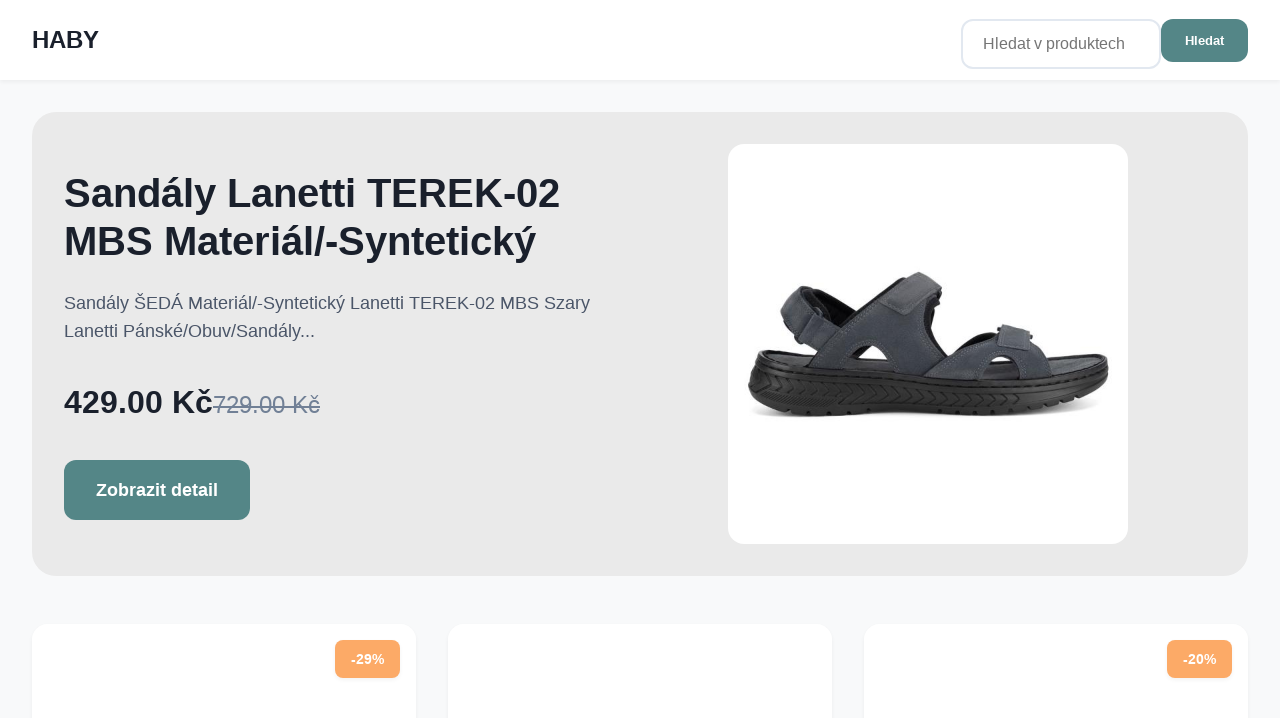

--- FILE ---
content_type: text/html; Charset=UTF-8
request_url: https://www.haby.cz/?n=sandaly-n-21&m=category&cat-main=1&cat=2&cat-sub=31&brand-id=1007
body_size: 15093
content:
<!DOCTYPE html>
<html lang="cs">
<head>
    <meta charset="UTF-8">
    <meta name="viewport" content="width=device-width, initial-scale=1.0">
	<title>HABY | Strana 1</title>
    <meta name="description" content="Módní oblečení a obuv od známých značek | Nejlepší ceny a trendy | Strana 1 z 528">
    <link rel="canonical" href="https://www.haby.cz/">
    
	<link rel="next" href="https://www.haby.cz/?page=2&search=&category=&manufacturer=">
	
    <meta property="og:title" content="HABY | Strana 1">
    <meta property="og:description" content="Módní oblečení a obuv od známých značek | Nejlepší ceny a trendy | Strana 1 z 528">
    <meta property="og:type" content="website">
    <meta property="og:url" content="https://www.haby.cz/">
    <meta property="og:site_name" content="HABY">

	<link rel="author" href="https://www.haby.cz/">	
	<link rel="apple-touch-icon" sizes="180x180" href="https://www.haby.cz/favicon/apple-touch-icon.png">
	<link rel="icon" type="image/png" sizes="32x32" href="https://www.haby.cz/favicon/favicon-32x32.png">
	<link rel="icon" type="image/png" sizes="16x16" href="https://www.haby.cz/favicon/favicon-16x16.png">
	<link rel="icon" href="https://www.haby.cz/favicon/favicon.ico" type="image/x-icon">

    <script type="application/ld+json">
    {
        "@context": "https://schema.org",
        "@type": "ItemList",
        "itemListElement": [
        
            {
                "@type": "Product",
                "name": "Polobotky Rieker 14450-64 L&#225;tkov&#253; materi&#225;l,Syntetick&#253; materi&#225;l",
                "description": "Polobotky B&#201;&#381;OV&#193; L&#225;tkov&#253; materi&#225;l,Syntetick&#253; materi&#225;l RIEKER 14450-64 BE&#379;OWY Rieker P&#225;nsk&#233;/Obuv/Polobotky",
                "brand": {
                    "@type": "Brand",
                    "name": "Rieker"
                },
                "category": "P&#225;nsk&#233; &gt; Obuv &gt; Polobotky",
				"image": "https://www.haby.cz/img/500/https/ccc.eu/media/cache/resolve/gallery_1000_1000/images/29/2953786/ADS_2230074023911_01.jpg?_locale=pl",
                "url": "https://www.haby.cz/product/polobotky-rieker-14450-64-latkovy-material-synteticky-material/2230074023911/ccc%5Fcz",
                "offers": {
                    "@type": "Offer",
                    "price": "1699.00",
                    "priceCurrency": "CZK",
					"priceValidUntil": "1/2/2026",
                    
					"availability": "https://schema.org/InStock"
                }
            },
            {
                "@type": "Product",
                "name": "Baler&#237;ny Nelli Blu CM240531-14 Syntetick&#253; materi&#225;l",
                "description": "Baler&#237;ny ST&#344;&#205;BRN&#193; Syntetick&#253; materi&#225;l Nelli Blu CM240531-14 Srebrny Nelli Blu D&#283;tsk&#233;/D&#237;v&#269;&#237;/Baler&#237;ny",
                "brand": {
                    "@type": "Brand",
                    "name": "Nelli Blu"
                },
                "category": "D&#283;tsk&#233; &gt; D&#237;v&#269;&#237; &gt; Baler&#237;ny",
				"image": "https://www.haby.cz/img/500/https/ccc.eu/media/cache/resolve/gallery_1000_1000/images/29/2977608/ADS_5903698329826_01.jpg?_locale=pl",
                "url": "https://www.haby.cz/product/baleriny-nelli-blu-cm240531-14-synteticky-material/5903698329826/ccc%5Fcz",
                "offers": {
                    "@type": "Offer",
                    "price": "429.00",
                    "priceCurrency": "CZK",
					"availability": "https://schema.org/InStock"
                }
            },
            {
                "@type": "Product",
                "name": "Tenisky Mexx MI001014051W Syntetick&#253; materi&#225;l",
                "description": "Tenisky B&#205;L&#193; Syntetick&#253; materi&#225;l Mexx MI001014051W Bia&#322;y Mexx D&#225;msk&#233;/Obuv/Tenisky",
                "brand": {
                    "@type": "Brand",
                    "name": "Mexx"
                },
                "category": "D&#225;msk&#233; &gt; Obuv &gt; Tenisky",
				"image": "https://www.haby.cz/img/500/https/ccc.eu/media/cache/resolve/gallery_1000_1000/images/29/2981588/ADS_5903698593166_01.jpg?_locale=pl",
                "url": "https://www.haby.cz/product/tenisky-mexx-mi001014051w-synteticky-material/5903698593166/ccc%5Fcz",
                "offers": {
                    "@type": "Offer",
                    "price": "1439.00",
                    "priceCurrency": "CZK",
					"priceValidUntil": "1/2/2026",
                    
					"availability": "https://schema.org/InStock"
                }
            },
            {
                "@type": "Product",
                "name": "D&#225;msk&#233; kabelky Mexx MEXX-S-004-07",
                "description": "D&#225;msk&#233; kabelky B&#201;&#381;OV&#193; Mexx MEXX-S-004-07 Be&#380;owy Mexx Kabelky &amp; Kufry/D&#225;msk&#233; kabelky",
                "brand": {
                    "@type": "Brand",
                    "name": "Mexx"
                },
                "category": "Kabelky &amp; Kufry &gt; D&#225;msk&#233; kabelky",
				"image": "https://www.haby.cz/img/500/https/ccc.eu/media/cache/resolve/gallery_1000_1000/images/29/2975042/ADS_5903698179353_01.jpg?_locale=pl",
                "url": "https://www.haby.cz/product/damske-kabelky-mexx-mexx-s-004-07/5903698179353/ccc%5Fcz",
                "offers": {
                    "@type": "Offer",
                    "price": "1049.00",
                    "priceCurrency": "CZK",
					"availability": "https://schema.org/InStock"
                }
            },
            {
                "@type": "Product",
                "name": "D&#225;msk&#233; kabelky Lasocki MLS-J-023-05",
                "description": "D&#225;msk&#233; kabelky &#268;ERN&#193; Lasocki MLS-J-023-05 Czarny Lasocki Kabelky &amp; Kufry/D&#225;msk&#233; kabelky",
                "brand": {
                    "@type": "Brand",
                    "name": "Lasocki"
                },
                "category": "Kabelky &amp; Kufry &gt; D&#225;msk&#233; kabelky",
				"image": "https://www.haby.cz/img/500/https/ccc.eu/media/cache/resolve/gallery_1000_1000/images/29/2932172/ADS_5905588984559_01.jpg?_locale=pl",
                "url": "https://www.haby.cz/product/damske-kabelky-lasocki-mls-j-023-05/5905588984559/ccc%5Fcz",
                "offers": {
                    "@type": "Offer",
                    "price": "1099.00",
                    "priceCurrency": "CZK",
					"availability": "https://schema.org/InStock"
                }
            },
            {
                "@type": "Product",
                "name": "Batohy Reebok RBK-036-CCC-05",
                "description": "Batohy R&#366;&#381;OV&#193; Reebok RBK-036-CCC-05 R&#243;&#380;owy Reebok Batohy",
                "brand": {
                    "@type": "Brand",
                    "name": "Reebok"
                },
                "category": "Batohy",
				"image": "https://www.haby.cz/img/500/https/ccc.eu/media/cache/resolve/gallery_1000_1000/images/28/2819346/ADS_5905588622529_01.jpg?_locale=pl",
                "url": "https://www.haby.cz/product/batohy-reebok-rbk-036-ccc-05/5905588622529/ccc%5Fcz",
                "offers": {
                    "@type": "Offer",
                    "price": "749.00",
                    "priceCurrency": "CZK",
					"availability": "https://schema.org/InStock"
                }
            },
            {
                "@type": "Product",
                "name": "Batohy Sprandi SPR-P-004-05",
                "description": "Batohy R&#366;&#381;OV&#193; Sprandi SPR-P-004-05 R&#243;&#380;owy Sprandi Batohy",
                "brand": {
                    "@type": "Brand",
                    "name": "Sprandi"
                },
                "category": "Batohy",
				"image": "https://www.haby.cz/img/500/https/ccc.eu/media/cache/resolve/gallery_1000_1000/images/27/2763520/ADS_5905588451617_01.jpg?_locale=pl",
                "url": "https://www.haby.cz/product/batohy-sprandi-spr-p-004-05/5905588451617/ccc%5Fcz",
                "offers": {
                    "@type": "Offer",
                    "price": "599.00",
                    "priceCurrency": "CZK",
					"priceValidUntil": "1/2/2026",
                    
					"availability": "https://schema.org/InStock"
                }
            },
            {
                "@type": "Product",
                "name": "Batohy Reebok RBK-044-CCC-05",
                "description": "Batohy B&#205;L&#193; Reebok RBK-044-CCC-05 Bia&#322;y Reebok Batohy",
                "brand": {
                    "@type": "Brand",
                    "name": "Reebok"
                },
                "category": "Batohy",
				"image": "https://www.haby.cz/img/500/https/ccc.eu/media/cache/resolve/gallery_1000_1000/images/28/2817508/ADS_5905588613206_01.jpg?_locale=pl",
                "url": "https://www.haby.cz/product/batohy-reebok-rbk-044-ccc-05/5905588613206/ccc%5Fcz",
                "offers": {
                    "@type": "Offer",
                    "price": "699.00",
                    "priceCurrency": "CZK",
					"availability": "https://schema.org/InStock"
                }
            },
            {
                "@type": "Product",
                "name": "Pantofle Jenny R255SS00541 Syntetick&#253; materi&#225;l",
                "description": "Pantofle B&#201;&#381;OV&#193; Syntetick&#253; materi&#225;l Jenny R255SS00541 Be&#380;owy Jenny D&#225;msk&#233;/Obuv/Pantofle",
                "brand": {
                    "@type": "Brand",
                    "name": "Jenny"
                },
                "category": "D&#225;msk&#233; &gt; Obuv &gt; Pantofle",
				"image": "https://www.haby.cz/img/500/https/ccc.eu/media/cache/resolve/gallery_1000_1000/images/30/3025932/ADS_5906751025901_01.jpg?_locale=pl",
                "url": "https://www.haby.cz/product/pantofle-jenny-r255ss00541-synteticky-material/5906751025901/ccc%5Fcz",
                "offers": {
                    "@type": "Offer",
                    "price": "799.00",
                    "priceCurrency": "CZK",
					"availability": "https://schema.org/InStock"
                }
            },
            {
                "@type": "Product",
                "name": "Lodi&#269;ky DeeZee K539 Textiln&#237; materi&#225;l",
                "description": "Lodi&#269;ky &#268;ERN&#193; Textiln&#237; materi&#225;l DeeZee K539 Czarny DeeZee D&#225;msk&#233;/Obuv/Lodi&#269;ky",
                "brand": {
                    "@type": "Brand",
                    "name": "DeeZee"
                },
                "category": "D&#225;msk&#233; &gt; Obuv &gt; Lodi&#269;ky",
				"image": "https://www.haby.cz/img/500/https/ccc.eu/media/cache/resolve/gallery_1000_1000/images/30/3060786/ADS_5906751099070_01.JPG?_locale=pl",
                "url": "https://www.haby.cz/product/lodicky-deezee-k539-textilni-material/5906751099070/ccc%5Fcz",
                "offers": {
                    "@type": "Offer",
                    "price": "849.00",
                    "priceCurrency": "CZK",
					"availability": "https://schema.org/InStock"
                }
            },
            {
                "@type": "Product",
                "name": "Tenisky Reebok CEO-REEBOK BB 1000 100209145 L&#225;tkov&#253; materi&#225;l,Syntetick&#253; materi&#225;l",
                "description": "Tenisky B&#205;L&#193; L&#225;tkov&#253; materi&#225;l,Syntetick&#253; materi&#225;l Reebok CEO-REEBOK BB 1000 100209145 Bia&#322;y Reebok P&#225;nsk&#233;/Obuv/Tenisky",
                "brand": {
                    "@type": "Brand",
                    "name": "Reebok"
                },
                "category": "P&#225;nsk&#233; &gt; Obuv &gt; Tenisky",
				"image": "https://www.haby.cz/img/500/https/ccc.eu/media/cache/resolve/gallery_1000_1000/images/30/3069090/ADS_5906751185995_01.jpg?_locale=pl",
                "url": "https://www.haby.cz/product/tenisky-reebok-ceo-reebok-bb-1000-100209145-latkovy-material-synteticky-material/5906751185995/ccc%5Fcz",
                "offers": {
                    "@type": "Offer",
                    "price": "1299.00",
                    "priceCurrency": "CZK",
					"availability": "https://schema.org/InStock"
                }
            },
            {
                "@type": "Product",
                "name": "Sportovn&#237; DC Shoes CURE HI TOP ADYS400072-BCA Syntetick&#253; materi&#225;l,P&#345;&#237;rodn&#237; k&#367;&#382;e (use&#328;) - L&#237;cov&#225;",
                "description": "Sportovn&#237; &#268;ERN&#193; Syntetick&#253; materi&#225;l,P&#345;&#237;rodn&#237; k&#367;&#382;e (use&#328;) - L&#237;cov&#225; DC SHOES CURE HI TOP ADYS400072-BCA Czarny DC Shoes P&#225;nsk&#233;/Obuv/Sportovn&#237;",
                "brand": {
                    "@type": "Brand",
                    "name": "DC Shoes"
                },
                "category": "P&#225;nsk&#233; &gt; Obuv &gt; Sportovn&#237;",
				"image": "https://www.haby.cz/img/500/https/ccc.eu/media/cache/resolve/gallery_1000_1000/images/28/2894574/ADS_5905588835882_01.jpg?_locale=pl",
                "url": "https://www.haby.cz/product/sportovni-dc-shoes-cure-hi-top-adys400072-bca-synteticky-material-prirodni-kuze-usen-licova/5905588835882/ccc%5Fcz",
                "offers": {
                    "@type": "Offer",
                    "price": "1199.00",
                    "priceCurrency": "CZK",
					"priceValidUntil": "1/2/2026",
                    
					"availability": "https://schema.org/InStock"
                }
            },
            {
                "@type": "Product",
                "name": "Pantofle Jenny Fairy WYL1910-2 Imitace k&#367;&#382;e/-Ekologick&#225; k&#367;&#382;e",
                "description": "Pantofle KR&#201;MOV&#193; Imitace k&#367;&#382;e/-Ekologick&#225; k&#367;&#382;e Jenny Fairy WYL1910-2 Kremowy Jenny Fairy D&#225;msk&#233;/Obuv/Pantofle",
                "brand": {
                    "@type": "Brand",
                    "name": "Jenny Fairy"
                },
                "category": "D&#225;msk&#233; &gt; Obuv &gt; Pantofle",
				"image": "https://www.haby.cz/img/500/https/ccc.eu/media/cache/resolve/gallery_1000_1000/images/28/2814930/ADS_5905588601012_01.jpg?_locale=pl",
                "url": "https://www.haby.cz/product/pantofle-jenny-fairy-wyl1910-2-imitace-kuze-ekologicka-kuze/5905588601012/ccc%5Fcz",
                "offers": {
                    "@type": "Offer",
                    "price": "279.00",
                    "priceCurrency": "CZK",
					"priceValidUntil": "1/2/2026",
                    
					"availability": "https://schema.org/InStock"
                }
            },
            {
                "@type": "Product",
                "name": "Tenisky Looney Tunes SS22-37WBLT L&#225;tka/-L&#225;tka",
                "description": "Tenisky B&#205;L&#193; L&#225;tka/-L&#225;tka Looney Tunes SS22-37WBLT Bia&#322;y Looney Tunes D&#283;tsk&#233;/Chlapeck&#233;/Tenisky",
                "brand": {
                    "@type": "Brand",
                    "name": "Looney Tunes"
                },
                "category": "D&#283;tsk&#233; &gt; Chlapeck&#233; &gt; Tenisky",
				"image": "https://www.haby.cz/img/500/https/ccc.eu/media/cache/resolve/gallery_1000_1000/images/22/2297777/ADS_5904248256074_01_LR.jpg?_locale=pl",
                "url": "https://www.haby.cz/product/tenisky-looney-tunes-ss22-37wblt-latka-latka/5904248256074/ccc%5Fcz",
                "offers": {
                    "@type": "Offer",
                    "price": "299.00",
                    "priceCurrency": "CZK",
					"priceValidUntil": "1/2/2026",
                    
					"availability": "https://schema.org/InStock"
                }
            },
            {
                "@type": "Product",
                "name": "Polobotky Rieker L32B5-81 Syntetick&#253; materi&#225;l",
                "description": "Polobotky SV&#282;TLE B&#201;&#381;OV&#193; Syntetick&#253; materi&#225;l RIEKER L32B5-81 Be&#380;owy Jasny Rieker D&#225;msk&#233;/Obuv/Polobotky",
                "brand": {
                    "@type": "Brand",
                    "name": "Rieker"
                },
                "category": "D&#225;msk&#233; &gt; Obuv &gt; Polobotky",
				"image": "https://www.haby.cz/img/500/https/ccc.eu/media/cache/resolve/gallery_1000_1000/images/29/2985576/ADS_2230078379229_01.JPG?_locale=pl",
                "url": "https://www.haby.cz/product/polobotky-rieker-l32b5-81-synteticky-material/2230078379229/ccc%5Fcz",
                "offers": {
                    "@type": "Offer",
                    "price": "1399.00",
                    "priceCurrency": "CZK",
					"priceValidUntil": "1/2/2026",
                    
					"availability": "https://schema.org/InStock"
                }
            },
            {
                "@type": "Product",
                "name": "Polobotky Badura 22SS24 P&#345;&#237;rodn&#237; k&#367;&#382;e (use&#328;) - L&#237;cov&#225;",
                "description": "Polobotky &#268;ERN&#193; P&#345;&#237;rodn&#237; k&#367;&#382;e (use&#328;) - L&#237;cov&#225; Badura 22SS24 Czarny Badura D&#225;msk&#233;/Obuv/Polobotky",
                "brand": {
                    "@type": "Brand",
                    "name": "Badura"
                },
                "category": "D&#225;msk&#233; &gt; Obuv &gt; Polobotky",
				"image": "https://www.haby.cz/img/500/https/ccc.eu/media/cache/resolve/gallery_1000_1000/images/28/2874594/ADS_5905588755012_01.jpg?_locale=pl",
                "url": "https://www.haby.cz/product/polobotky-badura-22ss24-prirodni-kuze-usen-licova/5905588755012/ccc%5Fcz",
                "offers": {
                    "@type": "Offer",
                    "price": "1899.00",
                    "priceCurrency": "CZK",
					"availability": "https://schema.org/InStock"
                }
            },
            {
                "@type": "Product",
                "name": "Lodi&#269;ky EVA MINGE ANGELA-V1518-03 L&#225;tka/-L&#225;tka",
                "description": "Lodi&#269;ky B&#201;&#381;OV&#193; L&#225;tka/-L&#225;tka EVA MINGE ANGELA-V1518-03 Be&#380;owy EVA MINGE D&#225;msk&#233;/Obuv/Lodi&#269;ky",
                "brand": {
                    "@type": "Brand",
                    "name": "EVA MINGE"
                },
                "category": "D&#225;msk&#233; &gt; Obuv &gt; Lodi&#269;ky",
				"image": "https://www.haby.cz/img/500/https/ccc.eu/media/cache/resolve/gallery_1000_1000/images/27/2718740/ADS_5905588302568_01.jpg?_locale=pl",
                "url": "https://www.haby.cz/product/lodicky-eva-minge-angela-v1518-03-latka-latka/5905588302568/ccc%5Fcz",
                "offers": {
                    "@type": "Offer",
                    "price": "2899.00",
                    "priceCurrency": "CZK",
					"availability": "https://schema.org/InStock"
                }
            },
            {
                "@type": "Product",
                "name": "Sand&#225;ly DeeZee F103-100 L&#225;tkov&#253; materi&#225;l",
                "description": "Sand&#225;ly &#268;ERN&#193; L&#225;tkov&#253; materi&#225;l DEEZEE F103-100 CZARNY DeeZee D&#225;msk&#233;/Obuv/Sand&#225;ly",
                "brand": {
                    "@type": "Brand",
                    "name": "DeeZee"
                },
                "category": "D&#225;msk&#233; &gt; Obuv &gt; Sand&#225;ly",
				"image": "https://www.haby.cz/img/500/https/ccc.eu/media/cache/resolve/gallery_1000_1000/images/30/3077314/ADS_2230083242327_01.jpg?_locale=pl",
                "url": "https://www.haby.cz/product/sandaly-deezee-f103-100-latkovy-material/2230083242327/ccc%5Fcz",
                "offers": {
                    "@type": "Offer",
                    "price": "799.00",
                    "priceCurrency": "CZK",
					"availability": "https://schema.org/InStock"
                }
            },
            {
                "@type": "Product",
                "name": "Lodi&#269;ky NINE WEST WFA2663-1 L&#225;tka/-L&#225;tka",
                "description": "Lodi&#269;ky &#268;ERN&#193; L&#225;tka/-L&#225;tka NINE WEST WFA2663-1 Czarny NINE WEST D&#225;msk&#233;/Obuv/Lodi&#269;ky",
                "brand": {
                    "@type": "Brand",
                    "name": "NINE WEST"
                },
                "category": "D&#225;msk&#233; &gt; Obuv &gt; Lodi&#269;ky",
				"image": "https://www.haby.cz/img/500/https/ccc.eu/media/cache/resolve/gallery_1000_1000/images/27/2795760/ADS_5905588516859_01.jpg?_locale=pl",
                "url": "https://www.haby.cz/product/lodicky-nine-west-wfa2663-1-latka-latka/5905588516859/ccc%5Fcz",
                "offers": {
                    "@type": "Offer",
                    "price": "1039.00",
                    "priceCurrency": "CZK",
					"priceValidUntil": "1/2/2026",
                    
					"availability": "https://schema.org/InStock"
                }
            },
            {
                "@type": "Product",
                "name": "Batohy Gino Rossi GIN-L-002-07",
                "description": "Batohy &#268;ERN&#193; Gino Rossi GIN-L-002-07 Czarny Gino Rossi Batohy",
                "brand": {
                    "@type": "Brand",
                    "name": "Gino Rossi"
                },
                "category": "Batohy",
				"image": "https://www.haby.cz/img/500/https/ccc.eu/media/cache/resolve/gallery_1000_1000/images/30/3013340/ADS_5904862334844_01.JPG?_locale=pl",
                "url": "https://www.haby.cz/product/batohy-gino-rossi-gin-l-002-07/5904862334844/ccc%5Fcz",
                "offers": {
                    "@type": "Offer",
                    "price": "1449.00",
                    "priceCurrency": "CZK",
					"availability": "https://schema.org/InStock"
                }
            },
            {
                "@type": "Product",
                "name": "D&#225;msk&#233; kabelky DeeZee GL23221",
                "description": "D&#225;msk&#233; kabelky &#268;ERN&#193; DeeZee GL23221 Czarny DeeZee Kabelky &amp; Kufry/D&#225;msk&#233; kabelky",
                "brand": {
                    "@type": "Brand",
                    "name": "DeeZee"
                },
                "category": "Kabelky &amp; Kufry &gt; D&#225;msk&#233; kabelky",
				"image": "https://www.haby.cz/img/500/https/ccc.eu/media/cache/resolve/gallery_1000_1000/images/30/3073248/ADS_5906751072196_01_popr.jpg?_locale=pl",
                "url": "https://www.haby.cz/product/damske-kabelky-deezee-gl23221/5906751072196/ccc%5Fcz",
                "offers": {
                    "@type": "Offer",
                    "price": "599.00",
                    "priceCurrency": "CZK",
					"availability": "https://schema.org/InStock"
                }
            },
            {
                "@type": "Product",
                "name": "Pantofle Havaianas 41413480891 Materi&#225;l/-Velice kvalitn&#237; materi&#225;l",
                "description": "Pantofle MIX Materi&#225;l/-Velice kvalitn&#237; materi&#225;l HAVAIANAS 41413480891 MIX Havaianas P&#225;nsk&#233;/Obuv/Pantofle",
                "brand": {
                    "@type": "Brand",
                    "name": "Havaianas"
                },
                "category": "P&#225;nsk&#233; &gt; Obuv &gt; Pantofle",
				"image": "https://www.haby.cz/img/500/https/ccc.eu/media/cache/resolve/gallery_1000_1000/images/26/2686192/ADS_2230043252243_01.jpg?_locale=pl",
                "url": "https://www.haby.cz/product/pantofle-havaianas-41413480891-material-velice-kvalitni-material/2230043252243/ccc%5Fcz",
                "offers": {
                    "@type": "Offer",
                    "price": "349.00",
                    "priceCurrency": "CZK",
					"priceValidUntil": "1/2/2026",
                    
					"availability": "https://schema.org/InStock"
                }
            },
            {
                "@type": "Product",
                "name": "Lodi&#269;ky Jenny Fairy WFA3004-2 Materi&#225;l/-Syntetick&#253;",
                "description": "Lodi&#269;ky B&#201;&#381;OV&#193; Materi&#225;l/-Syntetick&#253; Jenny Fairy WFA3004-2 Be&#380;owy Jenny Fairy D&#225;msk&#233;/Obuv/Lodi&#269;ky",
                "brand": {
                    "@type": "Brand",
                    "name": "Jenny Fairy"
                },
                "category": "D&#225;msk&#233; &gt; Obuv &gt; Lodi&#269;ky",
				"image": "https://www.haby.cz/img/500/https/ccc.eu/media/cache/resolve/gallery_1000_1000/images/28/2872074/ADS_5905588743040_01pop.jpg?_locale=pl",
                "url": "https://www.haby.cz/product/lodicky-jenny-fairy-wfa3004-2-material-synteticky/5905588743040/ccc%5Fcz",
                "offers": {
                    "@type": "Offer",
                    "price": "749.00",
                    "priceCurrency": "CZK",
					"availability": "https://schema.org/InStock"
                }
            },
            {
                "@type": "Product",
                "name": "Tenisky Mustang 4154-313 BIG L&#225;tkov&#253; materi&#225;l,Imitace k&#367;&#382;e/-Ekologick&#225; k&#367;&#382;e",
                "description": "Tenisky TMAV&#282; MODR&#193; L&#225;tkov&#253; materi&#225;l,Imitace k&#367;&#382;e/-Ekologick&#225; k&#367;&#382;e Mustang 4154-313 BIG Granatowy Mustang P&#225;nsk&#233;/Obuv/Tenisky",
                "brand": {
                    "@type": "Brand",
                    "name": "Mustang"
                },
                "category": "P&#225;nsk&#233; &gt; Obuv &gt; Tenisky",
				"image": "https://www.haby.cz/img/500/https/ccc.eu/media/cache/resolve/gallery_1000_1000/images/29/2958700/ADS_5903419779916_01.jpg?_locale=pl",
                "url": "https://www.haby.cz/product/tenisky-mustang-4154-313-big-latkovy-material-imitace-kuze-ekologicka-kuze/5903419779916/ccc%5Fcz",
                "offers": {
                    "@type": "Offer",
                    "price": "1899.00",
                    "priceCurrency": "CZK",
					"availability": "https://schema.org/InStock"
                }
            },
            {
                "@type": "Product",
                "name": "Polobotky Rieker 03365-14 P&#345;&#237;rodn&#237; k&#367;&#382;e (use&#328;) - L&#237;cov&#225;",
                "description": "Polobotky TMAV&#282; MODR&#193; P&#345;&#237;rodn&#237; k&#367;&#382;e (use&#328;) - L&#237;cov&#225; RIEKER 03365-14 GRANATOWY CIEMNY Rieker P&#225;nsk&#233;/Obuv/Polobotky",
                "brand": {
                    "@type": "Brand",
                    "name": "Rieker"
                },
                "category": "P&#225;nsk&#233; &gt; Obuv &gt; Polobotky",
				"image": "https://www.haby.cz/img/500/https/ccc.eu/media/cache/resolve/gallery_1000_1000/images/29/2953832/ADS_2230074026509_01.jpg?_locale=pl",
                "url": "https://www.haby.cz/product/polobotky-rieker-03365-14-prirodni-kuze-usen-licova/2230074026509/ccc%5Fcz",
                "offers": {
                    "@type": "Offer",
                    "price": "1649.00",
                    "priceCurrency": "CZK",
					"priceValidUntil": "1/2/2026",
                    
					"availability": "https://schema.org/InStock"
                }
            },
            {
                "@type": "Product",
                "name": "Lodi&#269;ky DeeZee HD230755 L&#225;tkov&#253; materi&#225;l",
                "description": "Lodi&#269;ky &#268;ERN&#193; L&#225;tkov&#253; materi&#225;l DEEZEE HD230755 CZARNY DeeZee D&#225;msk&#233;/Obuv/Lodi&#269;ky",
                "brand": {
                    "@type": "Brand",
                    "name": "DeeZee"
                },
                "category": "D&#225;msk&#233; &gt; Obuv &gt; Lodi&#269;ky",
				"image": "https://www.haby.cz/img/500/https/ccc.eu/media/cache/resolve/gallery_1000_1000/images/30/3083316/ADS_2230083246837_01.jpg?_locale=pl",
                "url": "https://www.haby.cz/product/lodicky-deezee-hd230755-latkovy-material/2230083246837/ccc%5Fcz",
                "offers": {
                    "@type": "Offer",
                    "price": "799.00",
                    "priceCurrency": "CZK",
					"availability": "https://schema.org/InStock"
                }
            },
            {
                "@type": "Product",
                "name": "Sportovn&#237; obuv Reebok SPLIT FLEX 100238410 L&#225;tkov&#253; materi&#225;l,Syntetick&#253; materi&#225;l",
                "description": "Sportovn&#237; obuv &#268;ERN&#193; L&#225;tkov&#253; materi&#225;l,Syntetick&#253; materi&#225;l Reebok SPLIT FLEX 100238410 Czarny Reebok D&#225;msk&#233;/Obuv/Sportovn&#237; obuv",
                "brand": {
                    "@type": "Brand",
                    "name": "Reebok"
                },
                "category": "D&#225;msk&#233; &gt; Obuv &gt; Sportovn&#237; obuv",
				"image": "https://www.haby.cz/img/500/https/ccc.eu/media/cache/resolve/gallery_1000_1000/images/29/2978930/ADS_5903698584485_01.jpg?_locale=pl",
                "url": "https://www.haby.cz/product/sportovni-obuv-reebok-split-flex-100238410-latkovy-material-synteticky-material/5903698584485/ccc%5Fcz",
                "offers": {
                    "@type": "Offer",
                    "price": "1599.00",
                    "priceCurrency": "CZK",
					"availability": "https://schema.org/InStock"
                }
            },
            {
                "@type": "Product",
                "name": "Tenisky Clara Barson WS2229-49 L&#225;tkov&#253; materi&#225;l,Syntetick&#253; materi&#225;l",
                "description": "Tenisky &#268;ERN&#193; L&#225;tkov&#253; materi&#225;l,Syntetick&#253; materi&#225;l Clara Barson WS2229-49 Czarny Clara Barson D&#225;msk&#233;/Obuv/Tenisky",
                "brand": {
                    "@type": "Brand",
                    "name": "Clara Barson"
                },
                "category": "D&#225;msk&#233; &gt; Obuv &gt; Tenisky",
				"image": "https://www.haby.cz/img/500/https/ccc.eu/media/cache/resolve/gallery_1000_1000/images/29/2967532/ADS_5903698003337_01.jpg?_locale=pl",
                "url": "https://www.haby.cz/product/tenisky-clara-barson-ws2229-49-latkovy-material-synteticky-material/5903698003337/ccc%5Fcz",
                "offers": {
                    "@type": "Offer",
                    "price": "849.00",
                    "priceCurrency": "CZK",
					"availability": "https://schema.org/InStock"
                }
            },
            {
                "@type": "Product",
                "name": "Polobotky Rieker 16952-14 Syntetick&#253; materi&#225;l",
                "description": "Polobotky TMAV&#282; MODR&#193; Syntetick&#253; materi&#225;l RIEKER 16952-14 Granatowy Rieker P&#225;nsk&#233;/Obuv/Polobotky",
                "brand": {
                    "@type": "Brand",
                    "name": "Rieker"
                },
                "category": "P&#225;nsk&#233; &gt; Obuv &gt; Polobotky",
				"image": "https://www.haby.cz/img/500/https/ccc.eu/media/cache/resolve/gallery_1000_1000/images/29/2991986/ADS_2230078382229_01.JPG?_locale=pl",
                "url": "https://www.haby.cz/product/polobotky-rieker-16952-14-synteticky-material/2230078382229/ccc%5Fcz",
                "offers": {
                    "@type": "Offer",
                    "price": "1579.00",
                    "priceCurrency": "CZK",
					"priceValidUntil": "1/2/2026",
                    
					"availability": "https://schema.org/InStock"
                }
            },
            {
                "@type": "Product",
                "name": "Koza&#269;ky NINE WEST HY96158-15 Syntetick&#253; materi&#225;l",
                "description": "Koza&#269;ky &#268;ERN&#193; Syntetick&#253; materi&#225;l NINE WEST HY96158-15 Czarny NINE WEST D&#225;msk&#233;/Obuv/Koza&#269;ky",
                "brand": {
                    "@type": "Brand",
                    "name": "NINE WEST"
                },
                "category": "D&#225;msk&#233; &gt; Obuv &gt; Koza&#269;ky",
				"image": "https://www.haby.cz/img/500/https/ccc.eu/media/cache/resolve/gallery_1000_1000/images/29/2943664/ADS_5903419548468_01.jpg?_locale=pl",
                "url": "https://www.haby.cz/product/kozacky-nine-west-hy96158-15-synteticky-material/5903419548468/ccc%5Fcz",
                "offers": {
                    "@type": "Offer",
                    "price": "1799.00",
                    "priceCurrency": "CZK",
					"availability": "https://schema.org/InStock"
                }
            }
        ]
    }
    </script>
    
    <style>
/* CSS Variables */
:root {
    /* Colors */
    --primary: #548687;
    --primary-light: #6a9fa0;
    --primary-dark: #3d6162;
    --accent: #FCAA67;
    --accent-dark: #f89848;
    --warm-bg: #FFFFC7;
    
    /* Background colors */
    --bg-light: #f8f9fa;
    --bg-white: #ffffff;
    
    /* Text colors */
    --text-dark: #1a202c;
    --text-medium: #4a5568;
    --text-light: #718096;
    
    /* Borders and shadows */
    --border-light: #e2e8f0;
    --shadow-xs: 0 1px 2px rgba(0, 0, 0, 0.05);
    --shadow-sm: 0 2px 4px rgba(0, 0, 0, 0.05);
    --shadow-md: 0 4px 6px rgba(0, 0, 0, 0.07);
    --shadow-lg: 0 10px 15px rgba(0, 0, 0, 0.08);
    
    /* Layout */
    --header-height: 80px;
    --max-width: 2000px;
    --side-padding: max(calc((100vw - var(--max-width)) / 2), 2rem);
}

/* Reset */
* {
    margin: 0;
    padding: 0;
    box-sizing: border-box;
}

/* Base styles */
body {
    font-family: 'Segoe UI', 'San Francisco', 'Helvetica Neue', Helvetica, Arial, sans-serif;
    line-height: 1.6;
    color: var(--text-dark);
    background: var(--bg-light);
    min-height: 100vh;
    display: flex;
    flex-direction: column;
}

/* Header styles */
.header {
    height: var(--header-height);
    background: var(--bg-white);
    position: sticky;
    top: 0;
    z-index: 1000;
    box-shadow: var(--shadow-sm);
}

.header-content {
    height: 100%;
    padding: 0 var(--side-padding);
    display: flex;
    align-items: center;
    justify-content: space-between;
}

.header h1 {
    font-size: 1.5rem;
    font-weight: 700;
    color: var(--text-dark);
}

/* Search styles */
.search-container {
    position: relative;
}

.search-form {
    width: 300px;
    display: flex;
    gap: 0.75rem;
    margin-left: auto;
    position: relative;
}

.search-wrapper {
    position: relative;
    flex: 1;
}

.search-input {
    width: 200px;
    padding: 0.875rem 1.25rem;
    border: 2px solid var(--border-light);
    border-radius: 12px;
    font-size: 1rem;
    transition: all 0.3s ease;
    font-family: inherit;
    position: absolute;
    right: 0;
}

.search-input:focus {
    width: 300px;
    border-color: var(--primary);
    outline: none;
    box-shadow: var(--shadow-sm);
}

/* Button styles */
.search-button,
.clear-filter {
    padding: 0.875rem 1.5rem;
    border: none;
    border-radius: 12px;
    font-family: inherit;
    cursor: pointer;
    transition: all 0.2s ease;
}

.search-button {
    background: var(--primary);
    color: white;
    font-weight: 600;
    white-space: nowrap;
}

.search-button:hover {
    background: var(--primary-dark);
    transform: translateY(-1px);
}

/* Container and grid styles */
.container {
    padding: 2rem var(--side-padding);
    flex: 1;
}

.products-grid {
    display: grid;
    grid-template-columns: repeat(auto-fill, minmax(300px, 1fr));
    gap: 2rem;
    margin-bottom: 3rem;
}

/* Filter styles */
.filter-heading {
    margin-bottom: 2rem;
    padding: 1.5rem 2rem;
    background: var(--bg-white);
    border-radius: 16px;
    box-shadow: var(--shadow-sm);
    border-left: 4px solid var(--accent);
    display: flex;
    justify-content: space-between;
    align-items: center;
}

.filter-heading h2 {
    font-size: 1.25rem;
    color: var(--text-dark);
    font-weight: 600;
}

.clear-filter {
    padding: 0.5rem 1rem;
    background: var(--bg-light);
    color: var(--text-medium);
    border-radius: 8px;
    font-weight: 500;
    display: flex;
    align-items: center;
    gap: 0.5rem;
    text-decoration: none;
}

.clear-filter:hover {
    background: var(--border-light);
    color: var(--text-dark);
}

.clear-filter::after {
    content: '×';
    font-size: 1.25rem;
    line-height: 1;
}

/* Product card styles */
.product-card {
    background: var(--bg-white);
    border-radius: 16px;
    overflow: hidden;
    transition: all 0.3s ease;
    box-shadow: var(--shadow-sm);
    height: 100%;
    display: flex;
    flex-direction: column;
    position: relative;
}

.product-card:hover {
    transform: translateY(-4px);
    box-shadow: var(--shadow-lg);
}

.product-image-container {
    position: relative;
    padding-top: 100%;
    background: var(--bg-white);
    border-bottom: 1px solid var(--border-light);
}

.product-image-container img {
border-radius: 16px;
}

.product-image {
    position: absolute;
    top: 0;
    left: 0;
    width: 100%;
    height: 100%;
    object-fit: contain;
    padding: 2rem;
    transition: transform 0.3s ease;
    border-radius: 16px;
}	

.product-card:hover .product-image {
    transform: scale(1.05);
}

/* Product info styles */
.product-info {
    padding: 1.5rem;
    flex: 1;
    display: flex;
    flex-direction: column;
    gap: 0.75rem;
}

.product-info a {
    text-decoration: none;
    color: inherit;
}

.product-category {
    font-size: 0.875rem;
    color: var(--primary);
    font-weight: 500;
    cursor: pointer;
    transition: color 0.2s ease;
    text-transform: uppercase;
    letter-spacing: 0.5px;
}

.product-category:hover {
    color: var(--primary-dark);
}

.product-title {
    font-size: 1.25rem;
    font-weight: 600;
    color: var(--text-dark);
    line-height: 1.4;
    margin: 0;
}

.product-title a {
    display: -webkit-box;
    -webkit-line-clamp: 2;
    -webkit-box-orient: vertical;
    overflow: hidden;
}

.product-title a:hover {
    color: var(--primary);
}

/* Price styles */
.product-price-container {
    margin-top: auto;
    display: flex;
    align-items: baseline;
    gap: 1rem;
    padding-top: 1rem;
    border-top: 1px solid var(--border-light);
}

.product-price {
    font-size: 1.5rem;
    font-weight: 700;
    color: var(--text-dark);
}

.product-original-price {
    font-size: 1rem;
    color: var(--text-light);
    text-decoration: line-through;
}

.product-discount {
    position: absolute;
    top: 1rem;
    right: 1rem;
    background: var(--accent);
    color: white;
    padding: 0.5rem 1rem;
    border-radius: 8px;
    font-weight: 600;
    font-size: 0.875rem;
    box-shadow: var(--shadow-sm);
}

/* Pagination styles */
.pagination {
    display: flex;
    justify-content: center;
    gap: 0.75rem;
    margin: 1rem 0;
    flex-wrap: wrap;
}

.pagination a {
    min-width: 56px;
    height: 56px;
    display: flex;
    align-items: center;
    justify-content: center;
    padding: 0 1.25rem;
    background: var(--bg-white);
    color: var(--text-dark);
    text-decoration: none;
    border-radius: 12px;
    font-weight: 500;
    font-size: 1.125rem;
    transition: all 0.2s ease;
    box-shadow: var(--shadow-sm);
}

.pagination a:hover,
.pagination a.active {
    background: var(--primary);
    color: white;
}

.pagination a:hover {
    transform: translateY(-2px);
    box-shadow: var(--shadow-md);
}

/* Footer styles */
footer {
    background: var(--text-dark);
    color: white;
    padding: 4rem var(--side-padding);
    margin-top: 4rem;
}

.footer-content {
    max-width: var(--max-width);
    margin: 0 auto;
    display: grid;
    grid-template-columns: repeat(auto-fit, minmax(250px, 1fr));
    gap: 4rem;
}

.footer-section h3 {
    color: var(--accent);
    font-size: 1.25rem;
    font-weight: 600;
    margin-bottom: 1.5rem;
}

.footer-links {
    list-style: none;
    display: flex;
    flex-direction: column;
    gap: 0.75rem;
}

.footer-links a {
    color: var(--text-light);
    text-decoration: none;
    transition: all 0.2s ease;
    display: inline-block;
}

.footer-links a:hover {
    color: var(--accent);
    transform: translateX(4px);
}

/* Custom heading */
.custom-heading {
    font-size: 2.5rem;
    text-align: center;
    margin-bottom: 1.5rem;
    line-height: 1.2;
    font-weight: bold;
    color: #333;
}

@keyframes spin {
    to { transform: rotate(360deg); }
}

.image-loader {
    position: absolute;
    top: 50%;
    left: 50%;
    width: 40px;
    height: 40px;
    margin-top: -20px;
    margin-left: -20px;
    border: 3px solid var(--border-light);
    border-top-color: var(--primary);
    border-radius: 50%;
    animation: spin 1s linear infinite;
    opacity: 1;
    transition: opacity 0.3s ease;
    z-index: 1;
}

.lazy {
    opacity: 0;
    transition: opacity 0.3s ease;
}

.lazy[src]:not([src="[data-uri]"]) {
    opacity: 1;
}

.lazy.loaded + .image-loader {
    opacity: 0;
    pointer-events: none;
}

/* Scroll to top button */
.scroll-to-top {
    position: fixed;
    bottom: 20px;
    right: 20px;
    width: 50px;
    height: 50px;
    background-color: var(--primary);
    border-radius: 50%;
    display: flex;
    align-items: center;
    justify-content: center;
    color: white;
    text-decoration: none;
    opacity: 0;
    visibility: hidden;
    transition: all 0.3s ease;
    box-shadow: var(--shadow-md);
    z-index: 1000;
    cursor: pointer;
}

.scroll-to-top:hover {
    background-color: var(--primary-dark);
    transform: translateY(-2px);
}

.scroll-to-top.visible {
    opacity: 1;
    visibility: visible;
}

.scroll-to-top svg {
    width: 24px;
    height: 24px;
    fill: none;
    stroke: currentColor;
    stroke-width: 2;
    stroke-linecap: round;
    stroke-linejoin: round;
}

/* Featured Product Styles */
.featured-product {
    background: #EAEAEA;
    border-radius: 24px;
    padding: 2rem;
    margin-bottom: 3rem;
    overflow: hidden;
}

.featured-content {
    display: flex;
    align-items: center;
    gap: 3rem;
    max-width: 1200px;
    margin: 0 auto;
}

.featured-text {
    flex: 1;
}

.featured-title {
    font-size: 2.5rem;
    font-weight: 700;
    margin-bottom: 1.5rem;
    line-height: 1.2;
    color: var(--text-dark);
}

.featured-desc {
    font-size: 1.125rem;
    color: var(--text-medium);
    margin-bottom: 2rem;
    line-height: 1.6;
}

.featured-price-container {
    display: flex;
    align-items: baseline;
    gap: 1rem;
    margin-bottom: 2rem;
}

.featured-price {
    font-size: 2rem;
    font-weight: 700;
    color: var(--text-dark);
}

.featured-original-price {
    font-size: 1.5rem;
    color: var(--text-light);
    text-decoration: line-through;
}

.featured-button {
    display: inline-block;
    padding: 1rem 2rem;
    background: var(--primary);
    color: white;
    text-decoration: none;
    border-radius: 12px;
    font-weight: 600;
    font-size: 1.125rem;
    transition: all 0.3s ease;
}

.featured-button:hover {
    background: var(--primary-dark);
    transform: translateY(-2px);
}

.featured-image {
    flex: 1;
    display: flex;
    justify-content: center;
    align-items: center;
}

.featured-image img {
    max-width: 100%;
    height: auto;
    max-height: 400px;
    object-fit: contain;
    border-radius: 16px; 
}

/* Popular Brands Section */
.popular-brands {
    padding: 4rem 2rem;
    background: var(--bg-white);
    margin: 2rem 2rem;
    border-radius: 24px;
    box-shadow: var(--shadow-sm);
}

.popular-brands-title {
    text-align: center;
    font-size: 2rem;
    color: var(--text-dark);
    margin-bottom: 3rem;
    font-weight: 700;
}

.brands-grid {
    display: grid;
    grid-template-columns: repeat(4, 1fr);
    gap: 2rem;
    margin: 0 auto;
}

.brand-link {
    color: var(--text-medium);
    text-decoration: none;
    padding: 1.25rem;
    text-align: center;
    transition: all 0.3s ease;
    border-radius: 12px;
    background: var(--bg-light);
    font-weight: 500;
}

.brand-link:hover {
    color: var(--primary);
    transform: translateY(-2px);
    box-shadow: var(--shadow-md);
    background: var(--bg-white);
}


/* Media queries */
@media (max-width: 1200px) {
    :root {
        --side-padding: 2rem;
    }

    .products-grid {
        grid-template-columns: repeat(auto-fill, minmax(250px, 1fr));
    }
}

@media (max-width: 768px) {
    :root {
        --header-height: auto;
    }

    .header {
        position: fixed;
        width: 100%;
        transition: transform 0.3s ease;
    }

    .header.hidden {
        transform: translateY(-100%);
    }

    .header-content {
        flex-direction: column;
        gap: 1rem;
        padding: 1rem var(--side-padding);
    }

    .search-container,
    .search-form,
    .search-wrapper,
    .search-input {
        position: relative;
        width: 100%;
     }

     .search-input:focus {
        width: 100%;
     }  

	.products-grid {
        grid-template-columns: repeat(2, 1fr);
        gap: 1rem;
    }

    .product-image,
    .product-info {
        padding: 1rem;
    }
	
    .footer-content {
        grid-template-columns: 1fr;
        gap: 2rem;
    }

    .main.container {
        padding-top: 150px;
    }
	
	
.product-category {
    font-size: 0.875rem;
    color: var(--primary);
    font-weight: 500;
    cursor: pointer;
    transition: color 0.2s ease;
    text-transform: uppercase;
    letter-spacing: 0.5px;
    display: -webkit-box;
    -webkit-line-clamp: 2;
    -webkit-box-orient: vertical;
    overflow: hidden;
    max-height: 2.8em;
    line-height: 1.4;
}

.product-category:hover {
    color: var(--primary-dark);
}	

  .filter-heading {
        flex-direction: column;
        align-items: flex-start;
        gap: 1rem;
    }

    .filter-heading h2 {
        width: 100%;
        margin-right: 0;
    }
    
    .filter-heading .clear-filter {
        align-self: center;
    }

    .product-price-container {
        flex-direction: column;
        align-items: flex-start;
        gap: 0.5rem;
    }	
	
	
    .featured-content {
        flex-direction: column-reverse;
        gap: 2rem;
    }
    
    .featured-image img {
        max-height: 300px;
    }
    
    .featured-title {
        font-size: 2rem;
    }
    
    .featured-price {
        font-size: 1.75rem;
    }
    
    .featured-original-price {
        font-size: 1.25rem;
    }	
	
 .popular-brands {
        padding: 2rem 1.5rem;
        margin: 2rem 1rem;
    }
    
    .brands-grid {
        grid-template-columns: repeat(2, 1fr);
        gap: 1rem;
    }
    
    .popular-brands-title {
        font-size: 1.5rem;
        margin-bottom: 2rem;
    }
    
    .brand-link {
        padding: 1rem;
    }
    
    .brand-link:nth-child(n+9) {
        display: none;
    }	
	
}

@media (max-width: 480px) {
    .popular-brands {
        margin: 1.5rem 0.5rem;
        padding: 1.5rem 1rem;
    }
    
    .brands-grid {
        gap: 0.75rem;
    }
}
    </style>
</head>
<body>
    <header class="header" id="header">
        <div class="header-content">
            <h1><a href="https://www.haby.cz/" style="text-decoration: none; color: inherit;">HABY</a></h1>
            <div class="search-container">
                <form class="search-form" method="get" action="https://www.haby.cz/" role="search">
                    <div class="search-wrapper">
                        <input type="search" 
                               name="search" 
                               class="search-input" 
                               value=""
                               placeholder="Hledat v produktech..."
                               aria-label="Hledat v produktech...">
                    </div>
                    <button type="submit" class="search-button">Hledat</button>
                </form>
            </div>
        </div>
    </header>

<main class="main container">
        
            <div class="featured-product">
                <div class="featured-content">
                    <div class="featured-text">
                        <h2 class="featured-title">Sand&#225;ly Lanetti TEREK-02 MBS Materi&#225;l/-Syntetick&#253;</h2>
                        <p class="featured-desc">Sand&#225;ly &#352;ED&#193; Materi&#225;l/-Syntetick&#253; Lanetti TEREK-02 MBS Szary Lanetti P&#225;nsk&#233;/Obuv/Sand&#225;ly...</p>
                        <div class="featured-price-container">
                            
                            <span class="featured-price">429.00 Kč</span>
                            
                                <span class="featured-original-price">729.00 Kč</span>
                            
                        </div>
                        <a href="https://www.haby.cz/product/sandaly-lanetti-terek-02-mbs-material-synteticky/5905588675891/ccc%5Fcz" 
                           class="featured-button">
                            Zobrazit detail
                        </a>
                    </div>
                    <div class="featured-image">				
                        <img data-src="https://www.haby.cz/img/600/https/ccc.eu/media/cache/resolve/gallery_1000_1000/images/28/2848910/ADS_5905588675891_01.jpg?_locale=pl" src="/images/placeholder.png" alt="Sand&#225;ly Lanetti TEREK-02 MBS Materi&#225;l/-Syntetick&#253;" title="Sand&#225;ly Lanetti TEREK-02 MBS Materi&#225;l/-Syntetick&#253;" class="lazy">
                    </div>
                </div>
            </div>
        
                <div class="products-grid">
                    
                        <article class="product-card" itemscope itemtype="https://schema.org/Product">
                            <div class="product-image-container">
                        <a href="https://www.haby.cz/exit/2230074023911/ccc_cz" 
                           class="product-link" 
                           title="Polobotky Rieker 14450-64 L&#225;tkov&#253; materi&#225;l,Syntetick&#253; materi&#225;l"
                           target="_blank" rel="nofollow">
						<img data-src="https://www.haby.cz/img/500/https/ccc.eu/media/cache/resolve/gallery_1000_1000/images/29/2953786/ADS_2230074023911_01.jpg?_locale=pl"
							src="/images/placeholder.png"
                                alt="Polobotky Rieker 14450-64 L&#225;tkov&#253; materi&#225;l,Syntetick&#253; materi&#225;l"
                                title="Polobotky Rieker 14450-64 L&#225;tkov&#253; materi&#225;l,Syntetick&#253; materi&#225;l"
                                class="product-image lazy">
                            <div class="image-loader"></div>
                        </a>
                                
                                    <span class="product-discount">-29%</span>
                                
                            </div>
                            <div class="product-info">
                                <a href="https://www.haby.cz/?category=P%C3%A1nsk%C3%A9+%3E+Obuv+%3E+Polobotky" 
                                   class="product-category"
                                   title="Zobrazit všechny produkty v kategorii P&#225;nsk&#233; &gt; Obuv &gt; Polobotky"
                                   >
                                    P&#225;nsk&#233; &gt; Obuv &gt; Polobotky
                                </a>
                                <h3 class="product-title">
                                    <a href="https://www.haby.cz/product/polobotky-rieker-14450-64-latkovy-material-synteticky-material/2230074023911/ccc%5Fcz" 
                                       title="Polobotky Rieker 14450-64 L&#225;tkov&#253; materi&#225;l,Syntetick&#253; materi&#225;l">
                                        Polobotky Rieker 14450-64 Látkový materiál,Syntetický materiál
                                    </a>
                                </h3>
								
								<meta itemprop="name" content="Polobotky Rieker 14450-64 L&#225;tkov&#253; materi&#225;l,Syntetick&#253; materi&#225;l">
                                <meta itemprop="description" content="Polobotky B&#201;&#381;OV&#193; L&#225;tkov&#253; materi&#225;l,Syntetick&#253; materi&#225;l RIEKER 14450-64 BE&#379;OWY Rieker P&#225;nsk&#233;/Obuv/Polobotky">
								<meta itemprop="category" content="P&#225;nsk&#233; &gt; Obuv &gt; Polobotky">
								<meta itemprop="image" content="https://www.haby.cz/img/500/https/ccc.eu/media/cache/resolve/gallery_1000_1000/images/29/2953786/ADS_2230074023911_01.jpg?_locale=pl">

                                <a href="https://www.haby.cz/?manufacturer=Rieker" 
                                   class="product-manufacturer"
                                   title="Zobrazit všechny produkty značky Rieker"
                                   itemprop="brand">
                                    Rieker
                                </a>
                                <div class="product-price-container" itemprop="offers" itemscope itemtype="https://schema.org/Offer">
                                    <meta itemprop="priceCurrency" content="CZK">
                                    
                                        <span class="product-price" itemprop="price" content="1699.00">
                                            1,699.00 Kč
                                        </span>
                                        
                                            <span class="product-original-price">2,399.00 Kč</span>
                                        
                                    <link itemprop="availability" href="https://schema.org/InStock">
                                </div>
                            </div>
                        </article>
                    
                        <article class="product-card" itemscope itemtype="https://schema.org/Product">
                            <div class="product-image-container">
                        <a href="https://www.haby.cz/exit/5903698329826/ccc_cz" 
                           class="product-link" 
                           title="Baler&#237;ny Nelli Blu CM240531-14 Syntetick&#253; materi&#225;l"
                           target="_blank" rel="nofollow">
						<img data-src="https://www.haby.cz/img/500/https/ccc.eu/media/cache/resolve/gallery_1000_1000/images/29/2977608/ADS_5903698329826_01.jpg?_locale=pl"
							src="/images/placeholder.png"
                                alt="Baler&#237;ny Nelli Blu CM240531-14 Syntetick&#253; materi&#225;l"
                                title="Baler&#237;ny Nelli Blu CM240531-14 Syntetick&#253; materi&#225;l"
                                class="product-image lazy">
                            <div class="image-loader"></div>
                        </a>
                                
                            </div>
                            <div class="product-info">
                                <a href="https://www.haby.cz/?category=D%C4%9Btsk%C3%A9+%3E+D%C3%ADv%C4%8D%C3%AD+%3E+Baler%C3%ADny" 
                                   class="product-category"
                                   title="Zobrazit všechny produkty v kategorii D&#283;tsk&#233; &gt; D&#237;v&#269;&#237; &gt; Baler&#237;ny"
                                   >
                                    D&#283;tsk&#233; &gt; D&#237;v&#269;&#237; &gt; Baler&#237;ny
                                </a>
                                <h3 class="product-title">
                                    <a href="https://www.haby.cz/product/baleriny-nelli-blu-cm240531-14-synteticky-material/5903698329826/ccc%5Fcz" 
                                       title="Baler&#237;ny Nelli Blu CM240531-14 Syntetick&#253; materi&#225;l">
                                        Baleríny Nelli Blu CM240531-14 Syntetický materiál
                                    </a>
                                </h3>
								
								<meta itemprop="name" content="Baler&#237;ny Nelli Blu CM240531-14 Syntetick&#253; materi&#225;l">
                                <meta itemprop="description" content="Baler&#237;ny ST&#344;&#205;BRN&#193; Syntetick&#253; materi&#225;l Nelli Blu CM240531-14 Srebrny Nelli Blu D&#283;tsk&#233;/D&#237;v&#269;&#237;/Baler&#237;ny">
								<meta itemprop="category" content="D&#283;tsk&#233; &gt; D&#237;v&#269;&#237; &gt; Baler&#237;ny">
								<meta itemprop="image" content="https://www.haby.cz/img/500/https/ccc.eu/media/cache/resolve/gallery_1000_1000/images/29/2977608/ADS_5903698329826_01.jpg?_locale=pl">

                                <a href="https://www.haby.cz/?manufacturer=Nelli+Blu" 
                                   class="product-manufacturer"
                                   title="Zobrazit všechny produkty značky Nelli Blu"
                                   itemprop="brand">
                                    Nelli Blu
                                </a>
                                <div class="product-price-container" itemprop="offers" itemscope itemtype="https://schema.org/Offer">
                                    <meta itemprop="priceCurrency" content="CZK">
                                    
                                        <span class="product-price" itemprop="price" content="429.00">
                                            429.00 Kč
                                        </span>
                                        
                                    <link itemprop="availability" href="https://schema.org/InStock">
                                </div>
                            </div>
                        </article>
                    
                        <article class="product-card" itemscope itemtype="https://schema.org/Product">
                            <div class="product-image-container">
                        <a href="https://www.haby.cz/exit/5903698593166/ccc_cz" 
                           class="product-link" 
                           title="Tenisky Mexx MI001014051W Syntetick&#253; materi&#225;l"
                           target="_blank" rel="nofollow">
						<img data-src="https://www.haby.cz/img/500/https/ccc.eu/media/cache/resolve/gallery_1000_1000/images/29/2981588/ADS_5903698593166_01.jpg?_locale=pl"
							src="/images/placeholder.png"
                                alt="Tenisky Mexx MI001014051W Syntetick&#253; materi&#225;l"
                                title="Tenisky Mexx MI001014051W Syntetick&#253; materi&#225;l"
                                class="product-image lazy">
                            <div class="image-loader"></div>
                        </a>
                                
                                    <span class="product-discount">-20%</span>
                                
                            </div>
                            <div class="product-info">
                                <a href="https://www.haby.cz/?category=D%C3%A1msk%C3%A9+%3E+Obuv+%3E+Tenisky" 
                                   class="product-category"
                                   title="Zobrazit všechny produkty v kategorii D&#225;msk&#233; &gt; Obuv &gt; Tenisky"
                                   >
                                    D&#225;msk&#233; &gt; Obuv &gt; Tenisky
                                </a>
                                <h3 class="product-title">
                                    <a href="https://www.haby.cz/product/tenisky-mexx-mi001014051w-synteticky-material/5903698593166/ccc%5Fcz" 
                                       title="Tenisky Mexx MI001014051W Syntetick&#253; materi&#225;l">
                                        Tenisky Mexx MI001014051W Syntetický materiál
                                    </a>
                                </h3>
								
								<meta itemprop="name" content="Tenisky Mexx MI001014051W Syntetick&#253; materi&#225;l">
                                <meta itemprop="description" content="Tenisky B&#205;L&#193; Syntetick&#253; materi&#225;l Mexx MI001014051W Bia&#322;y Mexx D&#225;msk&#233;/Obuv/Tenisky">
								<meta itemprop="category" content="D&#225;msk&#233; &gt; Obuv &gt; Tenisky">
								<meta itemprop="image" content="https://www.haby.cz/img/500/https/ccc.eu/media/cache/resolve/gallery_1000_1000/images/29/2981588/ADS_5903698593166_01.jpg?_locale=pl">

                                <a href="https://www.haby.cz/?manufacturer=Mexx" 
                                   class="product-manufacturer"
                                   title="Zobrazit všechny produkty značky Mexx"
                                   itemprop="brand">
                                    Mexx
                                </a>
                                <div class="product-price-container" itemprop="offers" itemscope itemtype="https://schema.org/Offer">
                                    <meta itemprop="priceCurrency" content="CZK">
                                    
                                        <span class="product-price" itemprop="price" content="1439.00">
                                            1,439.00 Kč
                                        </span>
                                        
                                            <span class="product-original-price">1,799.00 Kč</span>
                                        
                                    <link itemprop="availability" href="https://schema.org/InStock">
                                </div>
                            </div>
                        </article>
                    
                        <article class="product-card" itemscope itemtype="https://schema.org/Product">
                            <div class="product-image-container">
                        <a href="https://www.haby.cz/exit/5903698179353/ccc_cz" 
                           class="product-link" 
                           title="D&#225;msk&#233; kabelky Mexx MEXX-S-004-07"
                           target="_blank" rel="nofollow">
						<img data-src="https://www.haby.cz/img/500/https/ccc.eu/media/cache/resolve/gallery_1000_1000/images/29/2975042/ADS_5903698179353_01.jpg?_locale=pl"
							src="/images/placeholder.png"
                                alt="D&#225;msk&#233; kabelky Mexx MEXX-S-004-07"
                                title="D&#225;msk&#233; kabelky Mexx MEXX-S-004-07"
                                class="product-image lazy">
                            <div class="image-loader"></div>
                        </a>
                                
                            </div>
                            <div class="product-info">
                                <a href="https://www.haby.cz/?category=Kabelky+%26+Kufry+%3E+D%C3%A1msk%C3%A9+kabelky" 
                                   class="product-category"
                                   title="Zobrazit všechny produkty v kategorii Kabelky &amp; Kufry &gt; D&#225;msk&#233; kabelky"
                                   >
                                    Kabelky &amp; Kufry &gt; D&#225;msk&#233; kabelky
                                </a>
                                <h3 class="product-title">
                                    <a href="https://www.haby.cz/product/damske-kabelky-mexx-mexx-s-004-07/5903698179353/ccc%5Fcz" 
                                       title="D&#225;msk&#233; kabelky Mexx MEXX-S-004-07">
                                        Dámské kabelky Mexx MEXX-S-004-07
                                    </a>
                                </h3>
								
								<meta itemprop="name" content="D&#225;msk&#233; kabelky Mexx MEXX-S-004-07">
                                <meta itemprop="description" content="D&#225;msk&#233; kabelky B&#201;&#381;OV&#193; Mexx MEXX-S-004-07 Be&#380;owy Mexx Kabelky &amp; Kufry/D&#225;msk&#233; kabelky">
								<meta itemprop="category" content="Kabelky &amp; Kufry &gt; D&#225;msk&#233; kabelky">
								<meta itemprop="image" content="https://www.haby.cz/img/500/https/ccc.eu/media/cache/resolve/gallery_1000_1000/images/29/2975042/ADS_5903698179353_01.jpg?_locale=pl">

                                <a href="https://www.haby.cz/?manufacturer=Mexx" 
                                   class="product-manufacturer"
                                   title="Zobrazit všechny produkty značky Mexx"
                                   itemprop="brand">
                                    Mexx
                                </a>
                                <div class="product-price-container" itemprop="offers" itemscope itemtype="https://schema.org/Offer">
                                    <meta itemprop="priceCurrency" content="CZK">
                                    
                                        <span class="product-price" itemprop="price" content="1049.00">
                                            1,049.00 Kč
                                        </span>
                                        
                                    <link itemprop="availability" href="https://schema.org/InStock">
                                </div>
                            </div>
                        </article>
                    
                        <article class="product-card" itemscope itemtype="https://schema.org/Product">
                            <div class="product-image-container">
                        <a href="https://www.haby.cz/exit/5905588984559/ccc_cz" 
                           class="product-link" 
                           title="D&#225;msk&#233; kabelky Lasocki MLS-J-023-05"
                           target="_blank" rel="nofollow">
						<img data-src="https://www.haby.cz/img/500/https/ccc.eu/media/cache/resolve/gallery_1000_1000/images/29/2932172/ADS_5905588984559_01.jpg?_locale=pl"
							src="/images/placeholder.png"
                                alt="D&#225;msk&#233; kabelky Lasocki MLS-J-023-05"
                                title="D&#225;msk&#233; kabelky Lasocki MLS-J-023-05"
                                class="product-image lazy">
                            <div class="image-loader"></div>
                        </a>
                                
                            </div>
                            <div class="product-info">
                                <a href="https://www.haby.cz/?category=Kabelky+%26+Kufry+%3E+D%C3%A1msk%C3%A9+kabelky" 
                                   class="product-category"
                                   title="Zobrazit všechny produkty v kategorii Kabelky &amp; Kufry &gt; D&#225;msk&#233; kabelky"
                                   >
                                    Kabelky &amp; Kufry &gt; D&#225;msk&#233; kabelky
                                </a>
                                <h3 class="product-title">
                                    <a href="https://www.haby.cz/product/damske-kabelky-lasocki-mls-j-023-05/5905588984559/ccc%5Fcz" 
                                       title="D&#225;msk&#233; kabelky Lasocki MLS-J-023-05">
                                        Dámské kabelky Lasocki MLS-J-023-05
                                    </a>
                                </h3>
								
								<meta itemprop="name" content="D&#225;msk&#233; kabelky Lasocki MLS-J-023-05">
                                <meta itemprop="description" content="D&#225;msk&#233; kabelky &#268;ERN&#193; Lasocki MLS-J-023-05 Czarny Lasocki Kabelky &amp; Kufry/D&#225;msk&#233; kabelky">
								<meta itemprop="category" content="Kabelky &amp; Kufry &gt; D&#225;msk&#233; kabelky">
								<meta itemprop="image" content="https://www.haby.cz/img/500/https/ccc.eu/media/cache/resolve/gallery_1000_1000/images/29/2932172/ADS_5905588984559_01.jpg?_locale=pl">

                                <a href="https://www.haby.cz/?manufacturer=Lasocki" 
                                   class="product-manufacturer"
                                   title="Zobrazit všechny produkty značky Lasocki"
                                   itemprop="brand">
                                    Lasocki
                                </a>
                                <div class="product-price-container" itemprop="offers" itemscope itemtype="https://schema.org/Offer">
                                    <meta itemprop="priceCurrency" content="CZK">
                                    
                                        <span class="product-price" itemprop="price" content="1099.00">
                                            1,099.00 Kč
                                        </span>
                                        
                                    <link itemprop="availability" href="https://schema.org/InStock">
                                </div>
                            </div>
                        </article>
                    
                        <article class="product-card" itemscope itemtype="https://schema.org/Product">
                            <div class="product-image-container">
                        <a href="https://www.haby.cz/exit/5905588622529/ccc_cz" 
                           class="product-link" 
                           title="Batohy Reebok RBK-036-CCC-05"
                           target="_blank" rel="nofollow">
						<img data-src="https://www.haby.cz/img/500/https/ccc.eu/media/cache/resolve/gallery_1000_1000/images/28/2819346/ADS_5905588622529_01.jpg?_locale=pl"
							src="/images/placeholder.png"
                                alt="Batohy Reebok RBK-036-CCC-05"
                                title="Batohy Reebok RBK-036-CCC-05"
                                class="product-image lazy">
                            <div class="image-loader"></div>
                        </a>
                                
                            </div>
                            <div class="product-info">
                                <a href="https://www.haby.cz/?category=Batohy" 
                                   class="product-category"
                                   title="Zobrazit všechny produkty v kategorii Batohy"
                                   >
                                    Batohy
                                </a>
                                <h3 class="product-title">
                                    <a href="https://www.haby.cz/product/batohy-reebok-rbk-036-ccc-05/5905588622529/ccc%5Fcz" 
                                       title="Batohy Reebok RBK-036-CCC-05">
                                        Batohy Reebok RBK-036-CCC-05
                                    </a>
                                </h3>
								
								<meta itemprop="name" content="Batohy Reebok RBK-036-CCC-05">
                                <meta itemprop="description" content="Batohy R&#366;&#381;OV&#193; Reebok RBK-036-CCC-05 R&#243;&#380;owy Reebok Batohy">
								<meta itemprop="category" content="Batohy">
								<meta itemprop="image" content="https://www.haby.cz/img/500/https/ccc.eu/media/cache/resolve/gallery_1000_1000/images/28/2819346/ADS_5905588622529_01.jpg?_locale=pl">

                                <a href="https://www.haby.cz/?manufacturer=Reebok" 
                                   class="product-manufacturer"
                                   title="Zobrazit všechny produkty značky Reebok"
                                   itemprop="brand">
                                    Reebok
                                </a>
                                <div class="product-price-container" itemprop="offers" itemscope itemtype="https://schema.org/Offer">
                                    <meta itemprop="priceCurrency" content="CZK">
                                    
                                        <span class="product-price" itemprop="price" content="749.00">
                                            749.00 Kč
                                        </span>
                                        
                                    <link itemprop="availability" href="https://schema.org/InStock">
                                </div>
                            </div>
                        </article>
                    
                        <article class="product-card" itemscope itemtype="https://schema.org/Product">
                            <div class="product-image-container">
                        <a href="https://www.haby.cz/exit/5905588451617/ccc_cz" 
                           class="product-link" 
                           title="Batohy Sprandi SPR-P-004-05"
                           target="_blank" rel="nofollow">
						<img data-src="https://www.haby.cz/img/500/https/ccc.eu/media/cache/resolve/gallery_1000_1000/images/27/2763520/ADS_5905588451617_01.jpg?_locale=pl"
							src="/images/placeholder.png"
                                alt="Batohy Sprandi SPR-P-004-05"
                                title="Batohy Sprandi SPR-P-004-05"
                                class="product-image lazy">
                            <div class="image-loader"></div>
                        </a>
                                
                                    <span class="product-discount">-20%</span>
                                
                            </div>
                            <div class="product-info">
                                <a href="https://www.haby.cz/?category=Batohy" 
                                   class="product-category"
                                   title="Zobrazit všechny produkty v kategorii Batohy"
                                   >
                                    Batohy
                                </a>
                                <h3 class="product-title">
                                    <a href="https://www.haby.cz/product/batohy-sprandi-spr-p-004-05/5905588451617/ccc%5Fcz" 
                                       title="Batohy Sprandi SPR-P-004-05">
                                        Batohy Sprandi SPR-P-004-05
                                    </a>
                                </h3>
								
								<meta itemprop="name" content="Batohy Sprandi SPR-P-004-05">
                                <meta itemprop="description" content="Batohy R&#366;&#381;OV&#193; Sprandi SPR-P-004-05 R&#243;&#380;owy Sprandi Batohy">
								<meta itemprop="category" content="Batohy">
								<meta itemprop="image" content="https://www.haby.cz/img/500/https/ccc.eu/media/cache/resolve/gallery_1000_1000/images/27/2763520/ADS_5905588451617_01.jpg?_locale=pl">

                                <a href="https://www.haby.cz/?manufacturer=Sprandi" 
                                   class="product-manufacturer"
                                   title="Zobrazit všechny produkty značky Sprandi"
                                   itemprop="brand">
                                    Sprandi
                                </a>
                                <div class="product-price-container" itemprop="offers" itemscope itemtype="https://schema.org/Offer">
                                    <meta itemprop="priceCurrency" content="CZK">
                                    
                                        <span class="product-price" itemprop="price" content="599.00">
                                            599.00 Kč
                                        </span>
                                        
                                            <span class="product-original-price">749.00 Kč</span>
                                        
                                    <link itemprop="availability" href="https://schema.org/InStock">
                                </div>
                            </div>
                        </article>
                    
                        <article class="product-card" itemscope itemtype="https://schema.org/Product">
                            <div class="product-image-container">
                        <a href="https://www.haby.cz/exit/5905588613206/ccc_cz" 
                           class="product-link" 
                           title="Batohy Reebok RBK-044-CCC-05"
                           target="_blank" rel="nofollow">
						<img data-src="https://www.haby.cz/img/500/https/ccc.eu/media/cache/resolve/gallery_1000_1000/images/28/2817508/ADS_5905588613206_01.jpg?_locale=pl"
							src="/images/placeholder.png"
                                alt="Batohy Reebok RBK-044-CCC-05"
                                title="Batohy Reebok RBK-044-CCC-05"
                                class="product-image lazy">
                            <div class="image-loader"></div>
                        </a>
                                
                            </div>
                            <div class="product-info">
                                <a href="https://www.haby.cz/?category=Batohy" 
                                   class="product-category"
                                   title="Zobrazit všechny produkty v kategorii Batohy"
                                   >
                                    Batohy
                                </a>
                                <h3 class="product-title">
                                    <a href="https://www.haby.cz/product/batohy-reebok-rbk-044-ccc-05/5905588613206/ccc%5Fcz" 
                                       title="Batohy Reebok RBK-044-CCC-05">
                                        Batohy Reebok RBK-044-CCC-05
                                    </a>
                                </h3>
								
								<meta itemprop="name" content="Batohy Reebok RBK-044-CCC-05">
                                <meta itemprop="description" content="Batohy B&#205;L&#193; Reebok RBK-044-CCC-05 Bia&#322;y Reebok Batohy">
								<meta itemprop="category" content="Batohy">
								<meta itemprop="image" content="https://www.haby.cz/img/500/https/ccc.eu/media/cache/resolve/gallery_1000_1000/images/28/2817508/ADS_5905588613206_01.jpg?_locale=pl">

                                <a href="https://www.haby.cz/?manufacturer=Reebok" 
                                   class="product-manufacturer"
                                   title="Zobrazit všechny produkty značky Reebok"
                                   itemprop="brand">
                                    Reebok
                                </a>
                                <div class="product-price-container" itemprop="offers" itemscope itemtype="https://schema.org/Offer">
                                    <meta itemprop="priceCurrency" content="CZK">
                                    
                                        <span class="product-price" itemprop="price" content="699.00">
                                            699.00 Kč
                                        </span>
                                        
                                    <link itemprop="availability" href="https://schema.org/InStock">
                                </div>
                            </div>
                        </article>
                    
                        <article class="product-card" itemscope itemtype="https://schema.org/Product">
                            <div class="product-image-container">
                        <a href="https://www.haby.cz/exit/5906751025901/ccc_cz" 
                           class="product-link" 
                           title="Pantofle Jenny R255SS00541 Syntetick&#253; materi&#225;l"
                           target="_blank" rel="nofollow">
						<img data-src="https://www.haby.cz/img/500/https/ccc.eu/media/cache/resolve/gallery_1000_1000/images/30/3025932/ADS_5906751025901_01.jpg?_locale=pl"
							src="/images/placeholder.png"
                                alt="Pantofle Jenny R255SS00541 Syntetick&#253; materi&#225;l"
                                title="Pantofle Jenny R255SS00541 Syntetick&#253; materi&#225;l"
                                class="product-image lazy">
                            <div class="image-loader"></div>
                        </a>
                                
                            </div>
                            <div class="product-info">
                                <a href="https://www.haby.cz/?category=D%C3%A1msk%C3%A9+%3E+Obuv+%3E+Pantofle" 
                                   class="product-category"
                                   title="Zobrazit všechny produkty v kategorii D&#225;msk&#233; &gt; Obuv &gt; Pantofle"
                                   >
                                    D&#225;msk&#233; &gt; Obuv &gt; Pantofle
                                </a>
                                <h3 class="product-title">
                                    <a href="https://www.haby.cz/product/pantofle-jenny-r255ss00541-synteticky-material/5906751025901/ccc%5Fcz" 
                                       title="Pantofle Jenny R255SS00541 Syntetick&#253; materi&#225;l">
                                        Pantofle Jenny R255SS00541 Syntetický materiál
                                    </a>
                                </h3>
								
								<meta itemprop="name" content="Pantofle Jenny R255SS00541 Syntetick&#253; materi&#225;l">
                                <meta itemprop="description" content="Pantofle B&#201;&#381;OV&#193; Syntetick&#253; materi&#225;l Jenny R255SS00541 Be&#380;owy Jenny D&#225;msk&#233;/Obuv/Pantofle">
								<meta itemprop="category" content="D&#225;msk&#233; &gt; Obuv &gt; Pantofle">
								<meta itemprop="image" content="https://www.haby.cz/img/500/https/ccc.eu/media/cache/resolve/gallery_1000_1000/images/30/3025932/ADS_5906751025901_01.jpg?_locale=pl">

                                <a href="https://www.haby.cz/?manufacturer=Jenny" 
                                   class="product-manufacturer"
                                   title="Zobrazit všechny produkty značky Jenny"
                                   itemprop="brand">
                                    Jenny
                                </a>
                                <div class="product-price-container" itemprop="offers" itemscope itemtype="https://schema.org/Offer">
                                    <meta itemprop="priceCurrency" content="CZK">
                                    
                                        <span class="product-price" itemprop="price" content="799.00">
                                            799.00 Kč
                                        </span>
                                        
                                    <link itemprop="availability" href="https://schema.org/InStock">
                                </div>
                            </div>
                        </article>
                    
                        <article class="product-card" itemscope itemtype="https://schema.org/Product">
                            <div class="product-image-container">
                        <a href="https://www.haby.cz/exit/5906751099070/ccc_cz" 
                           class="product-link" 
                           title="Lodi&#269;ky DeeZee K539 Textiln&#237; materi&#225;l"
                           target="_blank" rel="nofollow">
						<img data-src="https://www.haby.cz/img/500/https/ccc.eu/media/cache/resolve/gallery_1000_1000/images/30/3060786/ADS_5906751099070_01.JPG?_locale=pl"
							src="/images/placeholder.png"
                                alt="Lodi&#269;ky DeeZee K539 Textiln&#237; materi&#225;l"
                                title="Lodi&#269;ky DeeZee K539 Textiln&#237; materi&#225;l"
                                class="product-image lazy">
                            <div class="image-loader"></div>
                        </a>
                                
                            </div>
                            <div class="product-info">
                                <a href="https://www.haby.cz/?category=D%C3%A1msk%C3%A9+%3E+Obuv+%3E+Lodi%C4%8Dky" 
                                   class="product-category"
                                   title="Zobrazit všechny produkty v kategorii D&#225;msk&#233; &gt; Obuv &gt; Lodi&#269;ky"
                                   >
                                    D&#225;msk&#233; &gt; Obuv &gt; Lodi&#269;ky
                                </a>
                                <h3 class="product-title">
                                    <a href="https://www.haby.cz/product/lodicky-deezee-k539-textilni-material/5906751099070/ccc%5Fcz" 
                                       title="Lodi&#269;ky DeeZee K539 Textiln&#237; materi&#225;l">
                                        Lodičky DeeZee K539 Textilní materiál
                                    </a>
                                </h3>
								
								<meta itemprop="name" content="Lodi&#269;ky DeeZee K539 Textiln&#237; materi&#225;l">
                                <meta itemprop="description" content="Lodi&#269;ky &#268;ERN&#193; Textiln&#237; materi&#225;l DeeZee K539 Czarny DeeZee D&#225;msk&#233;/Obuv/Lodi&#269;ky">
								<meta itemprop="category" content="D&#225;msk&#233; &gt; Obuv &gt; Lodi&#269;ky">
								<meta itemprop="image" content="https://www.haby.cz/img/500/https/ccc.eu/media/cache/resolve/gallery_1000_1000/images/30/3060786/ADS_5906751099070_01.JPG?_locale=pl">

                                <a href="https://www.haby.cz/?manufacturer=DeeZee" 
                                   class="product-manufacturer"
                                   title="Zobrazit všechny produkty značky DeeZee"
                                   itemprop="brand">
                                    DeeZee
                                </a>
                                <div class="product-price-container" itemprop="offers" itemscope itemtype="https://schema.org/Offer">
                                    <meta itemprop="priceCurrency" content="CZK">
                                    
                                        <span class="product-price" itemprop="price" content="849.00">
                                            849.00 Kč
                                        </span>
                                        
                                    <link itemprop="availability" href="https://schema.org/InStock">
                                </div>
                            </div>
                        </article>
                    
                        <article class="product-card" itemscope itemtype="https://schema.org/Product">
                            <div class="product-image-container">
                        <a href="https://www.haby.cz/exit/5906751185995/ccc_cz" 
                           class="product-link" 
                           title="Tenisky Reebok CEO-REEBOK BB 1000 100209145 L&#225;tkov&#253; materi&#225;l,Syntetick&#253; materi&#225;l"
                           target="_blank" rel="nofollow">
						<img data-src="https://www.haby.cz/img/500/https/ccc.eu/media/cache/resolve/gallery_1000_1000/images/30/3069090/ADS_5906751185995_01.jpg?_locale=pl"
							src="/images/placeholder.png"
                                alt="Tenisky Reebok CEO-REEBOK BB 1000 100209145 L&#225;tkov&#253; materi&#225;l,Syntetick&#253; materi&#225;l"
                                title="Tenisky Reebok CEO-REEBOK BB 1000 100209145 L&#225;tkov&#253; materi&#225;l,Syntetick&#253; materi&#225;l"
                                class="product-image lazy">
                            <div class="image-loader"></div>
                        </a>
                                
                            </div>
                            <div class="product-info">
                                <a href="https://www.haby.cz/?category=P%C3%A1nsk%C3%A9+%3E+Obuv+%3E+Tenisky" 
                                   class="product-category"
                                   title="Zobrazit všechny produkty v kategorii P&#225;nsk&#233; &gt; Obuv &gt; Tenisky"
                                   >
                                    P&#225;nsk&#233; &gt; Obuv &gt; Tenisky
                                </a>
                                <h3 class="product-title">
                                    <a href="https://www.haby.cz/product/tenisky-reebok-ceo-reebok-bb-1000-100209145-latkovy-material-synteticky-material/5906751185995/ccc%5Fcz" 
                                       title="Tenisky Reebok CEO-REEBOK BB 1000 100209145 L&#225;tkov&#253; materi&#225;l,Syntetick&#253; materi&#225;l">
                                        Tenisky Reebok CEO-REEBOK BB 1000 100209145 Látkový materiál,Syntetický materiál
                                    </a>
                                </h3>
								
								<meta itemprop="name" content="Tenisky Reebok CEO-REEBOK BB 1000 100209145 L&#225;tkov&#253; materi&#225;l,Syntetick&#253; materi&#225;l">
                                <meta itemprop="description" content="Tenisky B&#205;L&#193; L&#225;tkov&#253; materi&#225;l,Syntetick&#253; materi&#225;l Reebok CEO-REEBOK BB 1000 100209145 Bia&#322;y Reebok P&#225;nsk&#233;/Obuv/Tenisky">
								<meta itemprop="category" content="P&#225;nsk&#233; &gt; Obuv &gt; Tenisky">
								<meta itemprop="image" content="https://www.haby.cz/img/500/https/ccc.eu/media/cache/resolve/gallery_1000_1000/images/30/3069090/ADS_5906751185995_01.jpg?_locale=pl">

                                <a href="https://www.haby.cz/?manufacturer=Reebok" 
                                   class="product-manufacturer"
                                   title="Zobrazit všechny produkty značky Reebok"
                                   itemprop="brand">
                                    Reebok
                                </a>
                                <div class="product-price-container" itemprop="offers" itemscope itemtype="https://schema.org/Offer">
                                    <meta itemprop="priceCurrency" content="CZK">
                                    
                                        <span class="product-price" itemprop="price" content="1299.00">
                                            1,299.00 Kč
                                        </span>
                                        
                                    <link itemprop="availability" href="https://schema.org/InStock">
                                </div>
                            </div>
                        </article>
                    
                        <article class="product-card" itemscope itemtype="https://schema.org/Product">
                            <div class="product-image-container">
                        <a href="https://www.haby.cz/exit/5905588835882/ccc_cz" 
                           class="product-link" 
                           title="Sportovn&#237; DC Shoes CURE HI TOP ADYS400072-BCA Syntetick&#253; materi&#225;l,P&#345;&#237;rodn&#237; k&#367;&#382;e (use&#328;) - L&#237;cov&#225;"
                           target="_blank" rel="nofollow">
						<img data-src="https://www.haby.cz/img/500/https/ccc.eu/media/cache/resolve/gallery_1000_1000/images/28/2894574/ADS_5905588835882_01.jpg?_locale=pl"
							src="/images/placeholder.png"
                                alt="Sportovn&#237; DC Shoes CURE HI TOP ADYS400072-BCA Syntetick&#253; materi&#225;l,P&#345;&#237;rodn&#237; k&#367;&#382;e (use&#328;) - L&#237;cov&#225;"
                                title="Sportovn&#237; DC Shoes CURE HI TOP ADYS400072-BCA Syntetick&#253; materi&#225;l,P&#345;&#237;rodn&#237; k&#367;&#382;e (use&#328;) - L&#237;cov&#225;"
                                class="product-image lazy">
                            <div class="image-loader"></div>
                        </a>
                                
                                    <span class="product-discount">-20%</span>
                                
                            </div>
                            <div class="product-info">
                                <a href="https://www.haby.cz/?category=P%C3%A1nsk%C3%A9+%3E+Obuv+%3E+Sportovn%C3%AD" 
                                   class="product-category"
                                   title="Zobrazit všechny produkty v kategorii P&#225;nsk&#233; &gt; Obuv &gt; Sportovn&#237;"
                                   >
                                    P&#225;nsk&#233; &gt; Obuv &gt; Sportovn&#237;
                                </a>
                                <h3 class="product-title">
                                    <a href="https://www.haby.cz/product/sportovni-dc-shoes-cure-hi-top-adys400072-bca-synteticky-material-prirodni-kuze-usen-licova/5905588835882/ccc%5Fcz" 
                                       title="Sportovn&#237; DC Shoes CURE HI TOP ADYS400072-BCA Syntetick&#253; materi&#225;l,P&#345;&#237;rodn&#237; k&#367;&#382;e (use&#328;) - L&#237;cov&#225;">
                                        Sportovní DC Shoes CURE HI TOP ADYS400072-BCA Syntetický materiál,Přírodní kůže (useň) - Lícová
                                    </a>
                                </h3>
								
								<meta itemprop="name" content="Sportovn&#237; DC Shoes CURE HI TOP ADYS400072-BCA Syntetick&#253; materi&#225;l,P&#345;&#237;rodn&#237; k&#367;&#382;e (use&#328;) - L&#237;cov&#225;">
                                <meta itemprop="description" content="Sportovn&#237; &#268;ERN&#193; Syntetick&#253; materi&#225;l,P&#345;&#237;rodn&#237; k&#367;&#382;e (use&#328;) - L&#237;cov&#225; DC SHOES CURE HI TOP ADYS400072-BCA Czarny DC Shoes P&#225;nsk&#233;/Obuv/Sportovn&#237;">
								<meta itemprop="category" content="P&#225;nsk&#233; &gt; Obuv &gt; Sportovn&#237;">
								<meta itemprop="image" content="https://www.haby.cz/img/500/https/ccc.eu/media/cache/resolve/gallery_1000_1000/images/28/2894574/ADS_5905588835882_01.jpg?_locale=pl">

                                <a href="https://www.haby.cz/?manufacturer=DC+Shoes" 
                                   class="product-manufacturer"
                                   title="Zobrazit všechny produkty značky DC Shoes"
                                   itemprop="brand">
                                    DC Shoes
                                </a>
                                <div class="product-price-container" itemprop="offers" itemscope itemtype="https://schema.org/Offer">
                                    <meta itemprop="priceCurrency" content="CZK">
                                    
                                        <span class="product-price" itemprop="price" content="1199.00">
                                            1,199.00 Kč
                                        </span>
                                        
                                            <span class="product-original-price">1,499.00 Kč</span>
                                        
                                    <link itemprop="availability" href="https://schema.org/InStock">
                                </div>
                            </div>
                        </article>
                    
                        <article class="product-card" itemscope itemtype="https://schema.org/Product">
                            <div class="product-image-container">
                        <a href="https://www.haby.cz/exit/5905588601012/ccc_cz" 
                           class="product-link" 
                           title="Pantofle Jenny Fairy WYL1910-2 Imitace k&#367;&#382;e/-Ekologick&#225; k&#367;&#382;e"
                           target="_blank" rel="nofollow">
						<img data-src="https://www.haby.cz/img/500/https/ccc.eu/media/cache/resolve/gallery_1000_1000/images/28/2814930/ADS_5905588601012_01.jpg?_locale=pl"
							src="/images/placeholder.png"
                                alt="Pantofle Jenny Fairy WYL1910-2 Imitace k&#367;&#382;e/-Ekologick&#225; k&#367;&#382;e"
                                title="Pantofle Jenny Fairy WYL1910-2 Imitace k&#367;&#382;e/-Ekologick&#225; k&#367;&#382;e"
                                class="product-image lazy">
                            <div class="image-loader"></div>
                        </a>
                                
                                    <span class="product-discount">-42%</span>
                                
                            </div>
                            <div class="product-info">
                                <a href="https://www.haby.cz/?category=D%C3%A1msk%C3%A9+%3E+Obuv+%3E+Pantofle" 
                                   class="product-category"
                                   title="Zobrazit všechny produkty v kategorii D&#225;msk&#233; &gt; Obuv &gt; Pantofle"
                                   >
                                    D&#225;msk&#233; &gt; Obuv &gt; Pantofle
                                </a>
                                <h3 class="product-title">
                                    <a href="https://www.haby.cz/product/pantofle-jenny-fairy-wyl1910-2-imitace-kuze-ekologicka-kuze/5905588601012/ccc%5Fcz" 
                                       title="Pantofle Jenny Fairy WYL1910-2 Imitace k&#367;&#382;e/-Ekologick&#225; k&#367;&#382;e">
                                        Pantofle Jenny Fairy WYL1910-2 Imitace kůže/-Ekologická kůže
                                    </a>
                                </h3>
								
								<meta itemprop="name" content="Pantofle Jenny Fairy WYL1910-2 Imitace k&#367;&#382;e/-Ekologick&#225; k&#367;&#382;e">
                                <meta itemprop="description" content="Pantofle KR&#201;MOV&#193; Imitace k&#367;&#382;e/-Ekologick&#225; k&#367;&#382;e Jenny Fairy WYL1910-2 Kremowy Jenny Fairy D&#225;msk&#233;/Obuv/Pantofle">
								<meta itemprop="category" content="D&#225;msk&#233; &gt; Obuv &gt; Pantofle">
								<meta itemprop="image" content="https://www.haby.cz/img/500/https/ccc.eu/media/cache/resolve/gallery_1000_1000/images/28/2814930/ADS_5905588601012_01.jpg?_locale=pl">

                                <a href="https://www.haby.cz/?manufacturer=Jenny+Fairy" 
                                   class="product-manufacturer"
                                   title="Zobrazit všechny produkty značky Jenny Fairy"
                                   itemprop="brand">
                                    Jenny Fairy
                                </a>
                                <div class="product-price-container" itemprop="offers" itemscope itemtype="https://schema.org/Offer">
                                    <meta itemprop="priceCurrency" content="CZK">
                                    
                                        <span class="product-price" itemprop="price" content="279.00">
                                            279.00 Kč
                                        </span>
                                        
                                            <span class="product-original-price">479.00 Kč</span>
                                        
                                    <link itemprop="availability" href="https://schema.org/InStock">
                                </div>
                            </div>
                        </article>
                    
                        <article class="product-card" itemscope itemtype="https://schema.org/Product">
                            <div class="product-image-container">
                        <a href="https://www.haby.cz/exit/5904248256074/ccc_cz" 
                           class="product-link" 
                           title="Tenisky Looney Tunes SS22-37WBLT L&#225;tka/-L&#225;tka"
                           target="_blank" rel="nofollow">
						<img data-src="https://www.haby.cz/img/500/https/ccc.eu/media/cache/resolve/gallery_1000_1000/images/22/2297777/ADS_5904248256074_01_LR.jpg?_locale=pl"
							src="/images/placeholder.png"
                                alt="Tenisky Looney Tunes SS22-37WBLT L&#225;tka/-L&#225;tka"
                                title="Tenisky Looney Tunes SS22-37WBLT L&#225;tka/-L&#225;tka"
                                class="product-image lazy">
                            <div class="image-loader"></div>
                        </a>
                                
                                    <span class="product-discount">-40%</span>
                                
                            </div>
                            <div class="product-info">
                                <a href="https://www.haby.cz/?category=D%C4%9Btsk%C3%A9+%3E+Chlapeck%C3%A9+%3E+Tenisky" 
                                   class="product-category"
                                   title="Zobrazit všechny produkty v kategorii D&#283;tsk&#233; &gt; Chlapeck&#233; &gt; Tenisky"
                                   >
                                    D&#283;tsk&#233; &gt; Chlapeck&#233; &gt; Tenisky
                                </a>
                                <h3 class="product-title">
                                    <a href="https://www.haby.cz/product/tenisky-looney-tunes-ss22-37wblt-latka-latka/5904248256074/ccc%5Fcz" 
                                       title="Tenisky Looney Tunes SS22-37WBLT L&#225;tka/-L&#225;tka">
                                        Tenisky Looney Tunes SS22-37WBLT Látka/-Látka
                                    </a>
                                </h3>
								
								<meta itemprop="name" content="Tenisky Looney Tunes SS22-37WBLT L&#225;tka/-L&#225;tka">
                                <meta itemprop="description" content="Tenisky B&#205;L&#193; L&#225;tka/-L&#225;tka Looney Tunes SS22-37WBLT Bia&#322;y Looney Tunes D&#283;tsk&#233;/Chlapeck&#233;/Tenisky">
								<meta itemprop="category" content="D&#283;tsk&#233; &gt; Chlapeck&#233; &gt; Tenisky">
								<meta itemprop="image" content="https://www.haby.cz/img/500/https/ccc.eu/media/cache/resolve/gallery_1000_1000/images/22/2297777/ADS_5904248256074_01_LR.jpg?_locale=pl">

                                <a href="https://www.haby.cz/?manufacturer=Looney+Tunes" 
                                   class="product-manufacturer"
                                   title="Zobrazit všechny produkty značky Looney Tunes"
                                   itemprop="brand">
                                    Looney Tunes
                                </a>
                                <div class="product-price-container" itemprop="offers" itemscope itemtype="https://schema.org/Offer">
                                    <meta itemprop="priceCurrency" content="CZK">
                                    
                                        <span class="product-price" itemprop="price" content="299.00">
                                            299.00 Kč
                                        </span>
                                        
                                            <span class="product-original-price">499.00 Kč</span>
                                        
                                    <link itemprop="availability" href="https://schema.org/InStock">
                                </div>
                            </div>
                        </article>
                    
                        <article class="product-card" itemscope itemtype="https://schema.org/Product">
                            <div class="product-image-container">
                        <a href="https://www.haby.cz/exit/2230078379229/ccc_cz" 
                           class="product-link" 
                           title="Polobotky Rieker L32B5-81 Syntetick&#253; materi&#225;l"
                           target="_blank" rel="nofollow">
						<img data-src="https://www.haby.cz/img/500/https/ccc.eu/media/cache/resolve/gallery_1000_1000/images/29/2985576/ADS_2230078379229_01.JPG?_locale=pl"
							src="/images/placeholder.png"
                                alt="Polobotky Rieker L32B5-81 Syntetick&#253; materi&#225;l"
                                title="Polobotky Rieker L32B5-81 Syntetick&#253; materi&#225;l"
                                class="product-image lazy">
                            <div class="image-loader"></div>
                        </a>
                                
                                    <span class="product-discount">-30%</span>
                                
                            </div>
                            <div class="product-info">
                                <a href="https://www.haby.cz/?category=D%C3%A1msk%C3%A9+%3E+Obuv+%3E+Polobotky" 
                                   class="product-category"
                                   title="Zobrazit všechny produkty v kategorii D&#225;msk&#233; &gt; Obuv &gt; Polobotky"
                                   >
                                    D&#225;msk&#233; &gt; Obuv &gt; Polobotky
                                </a>
                                <h3 class="product-title">
                                    <a href="https://www.haby.cz/product/polobotky-rieker-l32b5-81-synteticky-material/2230078379229/ccc%5Fcz" 
                                       title="Polobotky Rieker L32B5-81 Syntetick&#253; materi&#225;l">
                                        Polobotky Rieker L32B5-81 Syntetický materiál
                                    </a>
                                </h3>
								
								<meta itemprop="name" content="Polobotky Rieker L32B5-81 Syntetick&#253; materi&#225;l">
                                <meta itemprop="description" content="Polobotky SV&#282;TLE B&#201;&#381;OV&#193; Syntetick&#253; materi&#225;l RIEKER L32B5-81 Be&#380;owy Jasny Rieker D&#225;msk&#233;/Obuv/Polobotky">
								<meta itemprop="category" content="D&#225;msk&#233; &gt; Obuv &gt; Polobotky">
								<meta itemprop="image" content="https://www.haby.cz/img/500/https/ccc.eu/media/cache/resolve/gallery_1000_1000/images/29/2985576/ADS_2230078379229_01.JPG?_locale=pl">

                                <a href="https://www.haby.cz/?manufacturer=Rieker" 
                                   class="product-manufacturer"
                                   title="Zobrazit všechny produkty značky Rieker"
                                   itemprop="brand">
                                    Rieker
                                </a>
                                <div class="product-price-container" itemprop="offers" itemscope itemtype="https://schema.org/Offer">
                                    <meta itemprop="priceCurrency" content="CZK">
                                    
                                        <span class="product-price" itemprop="price" content="1399.00">
                                            1,399.00 Kč
                                        </span>
                                        
                                            <span class="product-original-price">1,999.00 Kč</span>
                                        
                                    <link itemprop="availability" href="https://schema.org/InStock">
                                </div>
                            </div>
                        </article>
                    
                        <article class="product-card" itemscope itemtype="https://schema.org/Product">
                            <div class="product-image-container">
                        <a href="https://www.haby.cz/exit/5905588755012/ccc_cz" 
                           class="product-link" 
                           title="Polobotky Badura 22SS24 P&#345;&#237;rodn&#237; k&#367;&#382;e (use&#328;) - L&#237;cov&#225;"
                           target="_blank" rel="nofollow">
						<img data-src="https://www.haby.cz/img/500/https/ccc.eu/media/cache/resolve/gallery_1000_1000/images/28/2874594/ADS_5905588755012_01.jpg?_locale=pl"
							src="/images/placeholder.png"
                                alt="Polobotky Badura 22SS24 P&#345;&#237;rodn&#237; k&#367;&#382;e (use&#328;) - L&#237;cov&#225;"
                                title="Polobotky Badura 22SS24 P&#345;&#237;rodn&#237; k&#367;&#382;e (use&#328;) - L&#237;cov&#225;"
                                class="product-image lazy">
                            <div class="image-loader"></div>
                        </a>
                                
                            </div>
                            <div class="product-info">
                                <a href="https://www.haby.cz/?category=D%C3%A1msk%C3%A9+%3E+Obuv+%3E+Polobotky" 
                                   class="product-category"
                                   title="Zobrazit všechny produkty v kategorii D&#225;msk&#233; &gt; Obuv &gt; Polobotky"
                                   >
                                    D&#225;msk&#233; &gt; Obuv &gt; Polobotky
                                </a>
                                <h3 class="product-title">
                                    <a href="https://www.haby.cz/product/polobotky-badura-22ss24-prirodni-kuze-usen-licova/5905588755012/ccc%5Fcz" 
                                       title="Polobotky Badura 22SS24 P&#345;&#237;rodn&#237; k&#367;&#382;e (use&#328;) - L&#237;cov&#225;">
                                        Polobotky Badura 22SS24 Přírodní kůže (useň) - Lícová
                                    </a>
                                </h3>
								
								<meta itemprop="name" content="Polobotky Badura 22SS24 P&#345;&#237;rodn&#237; k&#367;&#382;e (use&#328;) - L&#237;cov&#225;">
                                <meta itemprop="description" content="Polobotky &#268;ERN&#193; P&#345;&#237;rodn&#237; k&#367;&#382;e (use&#328;) - L&#237;cov&#225; Badura 22SS24 Czarny Badura D&#225;msk&#233;/Obuv/Polobotky">
								<meta itemprop="category" content="D&#225;msk&#233; &gt; Obuv &gt; Polobotky">
								<meta itemprop="image" content="https://www.haby.cz/img/500/https/ccc.eu/media/cache/resolve/gallery_1000_1000/images/28/2874594/ADS_5905588755012_01.jpg?_locale=pl">

                                <a href="https://www.haby.cz/?manufacturer=Badura" 
                                   class="product-manufacturer"
                                   title="Zobrazit všechny produkty značky Badura"
                                   itemprop="brand">
                                    Badura
                                </a>
                                <div class="product-price-container" itemprop="offers" itemscope itemtype="https://schema.org/Offer">
                                    <meta itemprop="priceCurrency" content="CZK">
                                    
                                        <span class="product-price" itemprop="price" content="1899.00">
                                            1,899.00 Kč
                                        </span>
                                        
                                    <link itemprop="availability" href="https://schema.org/InStock">
                                </div>
                            </div>
                        </article>
                    
                        <article class="product-card" itemscope itemtype="https://schema.org/Product">
                            <div class="product-image-container">
                        <a href="https://www.haby.cz/exit/5905588302568/ccc_cz" 
                           class="product-link" 
                           title="Lodi&#269;ky EVA MINGE ANGELA-V1518-03 L&#225;tka/-L&#225;tka"
                           target="_blank" rel="nofollow">
						<img data-src="https://www.haby.cz/img/500/https/ccc.eu/media/cache/resolve/gallery_1000_1000/images/27/2718740/ADS_5905588302568_01.jpg?_locale=pl"
							src="/images/placeholder.png"
                                alt="Lodi&#269;ky EVA MINGE ANGELA-V1518-03 L&#225;tka/-L&#225;tka"
                                title="Lodi&#269;ky EVA MINGE ANGELA-V1518-03 L&#225;tka/-L&#225;tka"
                                class="product-image lazy">
                            <div class="image-loader"></div>
                        </a>
                                
                            </div>
                            <div class="product-info">
                                <a href="https://www.haby.cz/?category=D%C3%A1msk%C3%A9+%3E+Obuv+%3E+Lodi%C4%8Dky" 
                                   class="product-category"
                                   title="Zobrazit všechny produkty v kategorii D&#225;msk&#233; &gt; Obuv &gt; Lodi&#269;ky"
                                   >
                                    D&#225;msk&#233; &gt; Obuv &gt; Lodi&#269;ky
                                </a>
                                <h3 class="product-title">
                                    <a href="https://www.haby.cz/product/lodicky-eva-minge-angela-v1518-03-latka-latka/5905588302568/ccc%5Fcz" 
                                       title="Lodi&#269;ky EVA MINGE ANGELA-V1518-03 L&#225;tka/-L&#225;tka">
                                        Lodičky EVA MINGE ANGELA-V1518-03 Látka/-Látka
                                    </a>
                                </h3>
								
								<meta itemprop="name" content="Lodi&#269;ky EVA MINGE ANGELA-V1518-03 L&#225;tka/-L&#225;tka">
                                <meta itemprop="description" content="Lodi&#269;ky B&#201;&#381;OV&#193; L&#225;tka/-L&#225;tka EVA MINGE ANGELA-V1518-03 Be&#380;owy EVA MINGE D&#225;msk&#233;/Obuv/Lodi&#269;ky">
								<meta itemprop="category" content="D&#225;msk&#233; &gt; Obuv &gt; Lodi&#269;ky">
								<meta itemprop="image" content="https://www.haby.cz/img/500/https/ccc.eu/media/cache/resolve/gallery_1000_1000/images/27/2718740/ADS_5905588302568_01.jpg?_locale=pl">

                                <a href="https://www.haby.cz/?manufacturer=EVA+MINGE" 
                                   class="product-manufacturer"
                                   title="Zobrazit všechny produkty značky EVA MINGE"
                                   itemprop="brand">
                                    EVA MINGE
                                </a>
                                <div class="product-price-container" itemprop="offers" itemscope itemtype="https://schema.org/Offer">
                                    <meta itemprop="priceCurrency" content="CZK">
                                    
                                        <span class="product-price" itemprop="price" content="2899.00">
                                            2,899.00 Kč
                                        </span>
                                        
                                    <link itemprop="availability" href="https://schema.org/InStock">
                                </div>
                            </div>
                        </article>
                    
                        <article class="product-card" itemscope itemtype="https://schema.org/Product">
                            <div class="product-image-container">
                        <a href="https://www.haby.cz/exit/2230083242327/ccc_cz" 
                           class="product-link" 
                           title="Sand&#225;ly DeeZee F103-100 L&#225;tkov&#253; materi&#225;l"
                           target="_blank" rel="nofollow">
						<img data-src="https://www.haby.cz/img/500/https/ccc.eu/media/cache/resolve/gallery_1000_1000/images/30/3077314/ADS_2230083242327_01.jpg?_locale=pl"
							src="/images/placeholder.png"
                                alt="Sand&#225;ly DeeZee F103-100 L&#225;tkov&#253; materi&#225;l"
                                title="Sand&#225;ly DeeZee F103-100 L&#225;tkov&#253; materi&#225;l"
                                class="product-image lazy">
                            <div class="image-loader"></div>
                        </a>
                                
                            </div>
                            <div class="product-info">
                                <a href="https://www.haby.cz/?category=D%C3%A1msk%C3%A9+%3E+Obuv+%3E+Sand%C3%A1ly" 
                                   class="product-category"
                                   title="Zobrazit všechny produkty v kategorii D&#225;msk&#233; &gt; Obuv &gt; Sand&#225;ly"
                                   >
                                    D&#225;msk&#233; &gt; Obuv &gt; Sand&#225;ly
                                </a>
                                <h3 class="product-title">
                                    <a href="https://www.haby.cz/product/sandaly-deezee-f103-100-latkovy-material/2230083242327/ccc%5Fcz" 
                                       title="Sand&#225;ly DeeZee F103-100 L&#225;tkov&#253; materi&#225;l">
                                        Sandály DeeZee F103-100 Látkový materiál
                                    </a>
                                </h3>
								
								<meta itemprop="name" content="Sand&#225;ly DeeZee F103-100 L&#225;tkov&#253; materi&#225;l">
                                <meta itemprop="description" content="Sand&#225;ly &#268;ERN&#193; L&#225;tkov&#253; materi&#225;l DEEZEE F103-100 CZARNY DeeZee D&#225;msk&#233;/Obuv/Sand&#225;ly">
								<meta itemprop="category" content="D&#225;msk&#233; &gt; Obuv &gt; Sand&#225;ly">
								<meta itemprop="image" content="https://www.haby.cz/img/500/https/ccc.eu/media/cache/resolve/gallery_1000_1000/images/30/3077314/ADS_2230083242327_01.jpg?_locale=pl">

                                <a href="https://www.haby.cz/?manufacturer=DeeZee" 
                                   class="product-manufacturer"
                                   title="Zobrazit všechny produkty značky DeeZee"
                                   itemprop="brand">
                                    DeeZee
                                </a>
                                <div class="product-price-container" itemprop="offers" itemscope itemtype="https://schema.org/Offer">
                                    <meta itemprop="priceCurrency" content="CZK">
                                    
                                        <span class="product-price" itemprop="price" content="799.00">
                                            799.00 Kč
                                        </span>
                                        
                                    <link itemprop="availability" href="https://schema.org/InStock">
                                </div>
                            </div>
                        </article>
                    
                        <article class="product-card" itemscope itemtype="https://schema.org/Product">
                            <div class="product-image-container">
                        <a href="https://www.haby.cz/exit/5905588516859/ccc_cz" 
                           class="product-link" 
                           title="Lodi&#269;ky NINE WEST WFA2663-1 L&#225;tka/-L&#225;tka"
                           target="_blank" rel="nofollow">
						<img data-src="https://www.haby.cz/img/500/https/ccc.eu/media/cache/resolve/gallery_1000_1000/images/27/2795760/ADS_5905588516859_01.jpg?_locale=pl"
							src="/images/placeholder.png"
                                alt="Lodi&#269;ky NINE WEST WFA2663-1 L&#225;tka/-L&#225;tka"
                                title="Lodi&#269;ky NINE WEST WFA2663-1 L&#225;tka/-L&#225;tka"
                                class="product-image lazy">
                            <div class="image-loader"></div>
                        </a>
                                
                                    <span class="product-discount">-20%</span>
                                
                            </div>
                            <div class="product-info">
                                <a href="https://www.haby.cz/?category=D%C3%A1msk%C3%A9+%3E+Obuv+%3E+Lodi%C4%8Dky" 
                                   class="product-category"
                                   title="Zobrazit všechny produkty v kategorii D&#225;msk&#233; &gt; Obuv &gt; Lodi&#269;ky"
                                   >
                                    D&#225;msk&#233; &gt; Obuv &gt; Lodi&#269;ky
                                </a>
                                <h3 class="product-title">
                                    <a href="https://www.haby.cz/product/lodicky-nine-west-wfa2663-1-latka-latka/5905588516859/ccc%5Fcz" 
                                       title="Lodi&#269;ky NINE WEST WFA2663-1 L&#225;tka/-L&#225;tka">
                                        Lodičky NINE WEST WFA2663-1 Látka/-Látka
                                    </a>
                                </h3>
								
								<meta itemprop="name" content="Lodi&#269;ky NINE WEST WFA2663-1 L&#225;tka/-L&#225;tka">
                                <meta itemprop="description" content="Lodi&#269;ky &#268;ERN&#193; L&#225;tka/-L&#225;tka NINE WEST WFA2663-1 Czarny NINE WEST D&#225;msk&#233;/Obuv/Lodi&#269;ky">
								<meta itemprop="category" content="D&#225;msk&#233; &gt; Obuv &gt; Lodi&#269;ky">
								<meta itemprop="image" content="https://www.haby.cz/img/500/https/ccc.eu/media/cache/resolve/gallery_1000_1000/images/27/2795760/ADS_5905588516859_01.jpg?_locale=pl">

                                <a href="https://www.haby.cz/?manufacturer=NINE+WEST" 
                                   class="product-manufacturer"
                                   title="Zobrazit všechny produkty značky NINE WEST"
                                   itemprop="brand">
                                    NINE WEST
                                </a>
                                <div class="product-price-container" itemprop="offers" itemscope itemtype="https://schema.org/Offer">
                                    <meta itemprop="priceCurrency" content="CZK">
                                    
                                        <span class="product-price" itemprop="price" content="1039.00">
                                            1,039.00 Kč
                                        </span>
                                        
                                            <span class="product-original-price">1,299.00 Kč</span>
                                        
                                    <link itemprop="availability" href="https://schema.org/InStock">
                                </div>
                            </div>
                        </article>
                    
                        <article class="product-card" itemscope itemtype="https://schema.org/Product">
                            <div class="product-image-container">
                        <a href="https://www.haby.cz/exit/5904862334844/ccc_cz" 
                           class="product-link" 
                           title="Batohy Gino Rossi GIN-L-002-07"
                           target="_blank" rel="nofollow">
						<img data-src="https://www.haby.cz/img/500/https/ccc.eu/media/cache/resolve/gallery_1000_1000/images/30/3013340/ADS_5904862334844_01.JPG?_locale=pl"
							src="/images/placeholder.png"
                                alt="Batohy Gino Rossi GIN-L-002-07"
                                title="Batohy Gino Rossi GIN-L-002-07"
                                class="product-image lazy">
                            <div class="image-loader"></div>
                        </a>
                                
                            </div>
                            <div class="product-info">
                                <a href="https://www.haby.cz/?category=Batohy" 
                                   class="product-category"
                                   title="Zobrazit všechny produkty v kategorii Batohy"
                                   >
                                    Batohy
                                </a>
                                <h3 class="product-title">
                                    <a href="https://www.haby.cz/product/batohy-gino-rossi-gin-l-002-07/5904862334844/ccc%5Fcz" 
                                       title="Batohy Gino Rossi GIN-L-002-07">
                                        Batohy Gino Rossi GIN-L-002-07
                                    </a>
                                </h3>
								
								<meta itemprop="name" content="Batohy Gino Rossi GIN-L-002-07">
                                <meta itemprop="description" content="Batohy &#268;ERN&#193; Gino Rossi GIN-L-002-07 Czarny Gino Rossi Batohy">
								<meta itemprop="category" content="Batohy">
								<meta itemprop="image" content="https://www.haby.cz/img/500/https/ccc.eu/media/cache/resolve/gallery_1000_1000/images/30/3013340/ADS_5904862334844_01.JPG?_locale=pl">

                                <a href="https://www.haby.cz/?manufacturer=Gino+Rossi" 
                                   class="product-manufacturer"
                                   title="Zobrazit všechny produkty značky Gino Rossi"
                                   itemprop="brand">
                                    Gino Rossi
                                </a>
                                <div class="product-price-container" itemprop="offers" itemscope itemtype="https://schema.org/Offer">
                                    <meta itemprop="priceCurrency" content="CZK">
                                    
                                        <span class="product-price" itemprop="price" content="1449.00">
                                            1,449.00 Kč
                                        </span>
                                        
                                    <link itemprop="availability" href="https://schema.org/InStock">
                                </div>
                            </div>
                        </article>
                    
                        <article class="product-card" itemscope itemtype="https://schema.org/Product">
                            <div class="product-image-container">
                        <a href="https://www.haby.cz/exit/5906751072196/ccc_cz" 
                           class="product-link" 
                           title="D&#225;msk&#233; kabelky DeeZee GL23221"
                           target="_blank" rel="nofollow">
						<img data-src="https://www.haby.cz/img/500/https/ccc.eu/media/cache/resolve/gallery_1000_1000/images/30/3073248/ADS_5906751072196_01_popr.jpg?_locale=pl"
							src="/images/placeholder.png"
                                alt="D&#225;msk&#233; kabelky DeeZee GL23221"
                                title="D&#225;msk&#233; kabelky DeeZee GL23221"
                                class="product-image lazy">
                            <div class="image-loader"></div>
                        </a>
                                
                            </div>
                            <div class="product-info">
                                <a href="https://www.haby.cz/?category=Kabelky+%26+Kufry+%3E+D%C3%A1msk%C3%A9+kabelky" 
                                   class="product-category"
                                   title="Zobrazit všechny produkty v kategorii Kabelky &amp; Kufry &gt; D&#225;msk&#233; kabelky"
                                   >
                                    Kabelky &amp; Kufry &gt; D&#225;msk&#233; kabelky
                                </a>
                                <h3 class="product-title">
                                    <a href="https://www.haby.cz/product/damske-kabelky-deezee-gl23221/5906751072196/ccc%5Fcz" 
                                       title="D&#225;msk&#233; kabelky DeeZee GL23221">
                                        Dámské kabelky DeeZee GL23221
                                    </a>
                                </h3>
								
								<meta itemprop="name" content="D&#225;msk&#233; kabelky DeeZee GL23221">
                                <meta itemprop="description" content="D&#225;msk&#233; kabelky &#268;ERN&#193; DeeZee GL23221 Czarny DeeZee Kabelky &amp; Kufry/D&#225;msk&#233; kabelky">
								<meta itemprop="category" content="Kabelky &amp; Kufry &gt; D&#225;msk&#233; kabelky">
								<meta itemprop="image" content="https://www.haby.cz/img/500/https/ccc.eu/media/cache/resolve/gallery_1000_1000/images/30/3073248/ADS_5906751072196_01_popr.jpg?_locale=pl">

                                <a href="https://www.haby.cz/?manufacturer=DeeZee" 
                                   class="product-manufacturer"
                                   title="Zobrazit všechny produkty značky DeeZee"
                                   itemprop="brand">
                                    DeeZee
                                </a>
                                <div class="product-price-container" itemprop="offers" itemscope itemtype="https://schema.org/Offer">
                                    <meta itemprop="priceCurrency" content="CZK">
                                    
                                        <span class="product-price" itemprop="price" content="599.00">
                                            599.00 Kč
                                        </span>
                                        
                                    <link itemprop="availability" href="https://schema.org/InStock">
                                </div>
                            </div>
                        </article>
                    
                        <article class="product-card" itemscope itemtype="https://schema.org/Product">
                            <div class="product-image-container">
                        <a href="https://www.haby.cz/exit/2230043252243/ccc_cz" 
                           class="product-link" 
                           title="Pantofle Havaianas 41413480891 Materi&#225;l/-Velice kvalitn&#237; materi&#225;l"
                           target="_blank" rel="nofollow">
						<img data-src="https://www.haby.cz/img/500/https/ccc.eu/media/cache/resolve/gallery_1000_1000/images/26/2686192/ADS_2230043252243_01.jpg?_locale=pl"
							src="/images/placeholder.png"
                                alt="Pantofle Havaianas 41413480891 Materi&#225;l/-Velice kvalitn&#237; materi&#225;l"
                                title="Pantofle Havaianas 41413480891 Materi&#225;l/-Velice kvalitn&#237; materi&#225;l"
                                class="product-image lazy">
                            <div class="image-loader"></div>
                        </a>
                                
                                    <span class="product-discount">-36%</span>
                                
                            </div>
                            <div class="product-info">
                                <a href="https://www.haby.cz/?category=P%C3%A1nsk%C3%A9+%3E+Obuv+%3E+Pantofle" 
                                   class="product-category"
                                   title="Zobrazit všechny produkty v kategorii P&#225;nsk&#233; &gt; Obuv &gt; Pantofle"
                                   >
                                    P&#225;nsk&#233; &gt; Obuv &gt; Pantofle
                                </a>
                                <h3 class="product-title">
                                    <a href="https://www.haby.cz/product/pantofle-havaianas-41413480891-material-velice-kvalitni-material/2230043252243/ccc%5Fcz" 
                                       title="Pantofle Havaianas 41413480891 Materi&#225;l/-Velice kvalitn&#237; materi&#225;l">
                                        Pantofle Havaianas 41413480891 Materiál/-Velice kvalitní materiál
                                    </a>
                                </h3>
								
								<meta itemprop="name" content="Pantofle Havaianas 41413480891 Materi&#225;l/-Velice kvalitn&#237; materi&#225;l">
                                <meta itemprop="description" content="Pantofle MIX Materi&#225;l/-Velice kvalitn&#237; materi&#225;l HAVAIANAS 41413480891 MIX Havaianas P&#225;nsk&#233;/Obuv/Pantofle">
								<meta itemprop="category" content="P&#225;nsk&#233; &gt; Obuv &gt; Pantofle">
								<meta itemprop="image" content="https://www.haby.cz/img/500/https/ccc.eu/media/cache/resolve/gallery_1000_1000/images/26/2686192/ADS_2230043252243_01.jpg?_locale=pl">

                                <a href="https://www.haby.cz/?manufacturer=Havaianas" 
                                   class="product-manufacturer"
                                   title="Zobrazit všechny produkty značky Havaianas"
                                   itemprop="brand">
                                    Havaianas
                                </a>
                                <div class="product-price-container" itemprop="offers" itemscope itemtype="https://schema.org/Offer">
                                    <meta itemprop="priceCurrency" content="CZK">
                                    
                                        <span class="product-price" itemprop="price" content="349.00">
                                            349.00 Kč
                                        </span>
                                        
                                            <span class="product-original-price">549.00 Kč</span>
                                        
                                    <link itemprop="availability" href="https://schema.org/InStock">
                                </div>
                            </div>
                        </article>
                    
                        <article class="product-card" itemscope itemtype="https://schema.org/Product">
                            <div class="product-image-container">
                        <a href="https://www.haby.cz/exit/5905588743040/ccc_cz" 
                           class="product-link" 
                           title="Lodi&#269;ky Jenny Fairy WFA3004-2 Materi&#225;l/-Syntetick&#253;"
                           target="_blank" rel="nofollow">
						<img data-src="https://www.haby.cz/img/500/https/ccc.eu/media/cache/resolve/gallery_1000_1000/images/28/2872074/ADS_5905588743040_01pop.jpg?_locale=pl"
							src="/images/placeholder.png"
                                alt="Lodi&#269;ky Jenny Fairy WFA3004-2 Materi&#225;l/-Syntetick&#253;"
                                title="Lodi&#269;ky Jenny Fairy WFA3004-2 Materi&#225;l/-Syntetick&#253;"
                                class="product-image lazy">
                            <div class="image-loader"></div>
                        </a>
                                
                            </div>
                            <div class="product-info">
                                <a href="https://www.haby.cz/?category=D%C3%A1msk%C3%A9+%3E+Obuv+%3E+Lodi%C4%8Dky" 
                                   class="product-category"
                                   title="Zobrazit všechny produkty v kategorii D&#225;msk&#233; &gt; Obuv &gt; Lodi&#269;ky"
                                   >
                                    D&#225;msk&#233; &gt; Obuv &gt; Lodi&#269;ky
                                </a>
                                <h3 class="product-title">
                                    <a href="https://www.haby.cz/product/lodicky-jenny-fairy-wfa3004-2-material-synteticky/5905588743040/ccc%5Fcz" 
                                       title="Lodi&#269;ky Jenny Fairy WFA3004-2 Materi&#225;l/-Syntetick&#253;">
                                        Lodičky Jenny Fairy WFA3004-2 Materiál/-Syntetický
                                    </a>
                                </h3>
								
								<meta itemprop="name" content="Lodi&#269;ky Jenny Fairy WFA3004-2 Materi&#225;l/-Syntetick&#253;">
                                <meta itemprop="description" content="Lodi&#269;ky B&#201;&#381;OV&#193; Materi&#225;l/-Syntetick&#253; Jenny Fairy WFA3004-2 Be&#380;owy Jenny Fairy D&#225;msk&#233;/Obuv/Lodi&#269;ky">
								<meta itemprop="category" content="D&#225;msk&#233; &gt; Obuv &gt; Lodi&#269;ky">
								<meta itemprop="image" content="https://www.haby.cz/img/500/https/ccc.eu/media/cache/resolve/gallery_1000_1000/images/28/2872074/ADS_5905588743040_01pop.jpg?_locale=pl">

                                <a href="https://www.haby.cz/?manufacturer=Jenny+Fairy" 
                                   class="product-manufacturer"
                                   title="Zobrazit všechny produkty značky Jenny Fairy"
                                   itemprop="brand">
                                    Jenny Fairy
                                </a>
                                <div class="product-price-container" itemprop="offers" itemscope itemtype="https://schema.org/Offer">
                                    <meta itemprop="priceCurrency" content="CZK">
                                    
                                        <span class="product-price" itemprop="price" content="749.00">
                                            749.00 Kč
                                        </span>
                                        
                                    <link itemprop="availability" href="https://schema.org/InStock">
                                </div>
                            </div>
                        </article>
                    
                        <article class="product-card" itemscope itemtype="https://schema.org/Product">
                            <div class="product-image-container">
                        <a href="https://www.haby.cz/exit/5903419779916/ccc_cz" 
                           class="product-link" 
                           title="Tenisky Mustang 4154-313 BIG L&#225;tkov&#253; materi&#225;l,Imitace k&#367;&#382;e/-Ekologick&#225; k&#367;&#382;e"
                           target="_blank" rel="nofollow">
						<img data-src="https://www.haby.cz/img/500/https/ccc.eu/media/cache/resolve/gallery_1000_1000/images/29/2958700/ADS_5903419779916_01.jpg?_locale=pl"
							src="/images/placeholder.png"
                                alt="Tenisky Mustang 4154-313 BIG L&#225;tkov&#253; materi&#225;l,Imitace k&#367;&#382;e/-Ekologick&#225; k&#367;&#382;e"
                                title="Tenisky Mustang 4154-313 BIG L&#225;tkov&#253; materi&#225;l,Imitace k&#367;&#382;e/-Ekologick&#225; k&#367;&#382;e"
                                class="product-image lazy">
                            <div class="image-loader"></div>
                        </a>
                                
                            </div>
                            <div class="product-info">
                                <a href="https://www.haby.cz/?category=P%C3%A1nsk%C3%A9+%3E+Obuv+%3E+Tenisky" 
                                   class="product-category"
                                   title="Zobrazit všechny produkty v kategorii P&#225;nsk&#233; &gt; Obuv &gt; Tenisky"
                                   >
                                    P&#225;nsk&#233; &gt; Obuv &gt; Tenisky
                                </a>
                                <h3 class="product-title">
                                    <a href="https://www.haby.cz/product/tenisky-mustang-4154-313-big-latkovy-material-imitace-kuze-ekologicka-kuze/5903419779916/ccc%5Fcz" 
                                       title="Tenisky Mustang 4154-313 BIG L&#225;tkov&#253; materi&#225;l,Imitace k&#367;&#382;e/-Ekologick&#225; k&#367;&#382;e">
                                        Tenisky Mustang 4154-313 BIG Látkový materiál,Imitace kůže/-Ekologická kůže
                                    </a>
                                </h3>
								
								<meta itemprop="name" content="Tenisky Mustang 4154-313 BIG L&#225;tkov&#253; materi&#225;l,Imitace k&#367;&#382;e/-Ekologick&#225; k&#367;&#382;e">
                                <meta itemprop="description" content="Tenisky TMAV&#282; MODR&#193; L&#225;tkov&#253; materi&#225;l,Imitace k&#367;&#382;e/-Ekologick&#225; k&#367;&#382;e Mustang 4154-313 BIG Granatowy Mustang P&#225;nsk&#233;/Obuv/Tenisky">
								<meta itemprop="category" content="P&#225;nsk&#233; &gt; Obuv &gt; Tenisky">
								<meta itemprop="image" content="https://www.haby.cz/img/500/https/ccc.eu/media/cache/resolve/gallery_1000_1000/images/29/2958700/ADS_5903419779916_01.jpg?_locale=pl">

                                <a href="https://www.haby.cz/?manufacturer=Mustang" 
                                   class="product-manufacturer"
                                   title="Zobrazit všechny produkty značky Mustang"
                                   itemprop="brand">
                                    Mustang
                                </a>
                                <div class="product-price-container" itemprop="offers" itemscope itemtype="https://schema.org/Offer">
                                    <meta itemprop="priceCurrency" content="CZK">
                                    
                                        <span class="product-price" itemprop="price" content="1899.00">
                                            1,899.00 Kč
                                        </span>
                                        
                                    <link itemprop="availability" href="https://schema.org/InStock">
                                </div>
                            </div>
                        </article>
                    
                        <article class="product-card" itemscope itemtype="https://schema.org/Product">
                            <div class="product-image-container">
                        <a href="https://www.haby.cz/exit/2230074026509/ccc_cz" 
                           class="product-link" 
                           title="Polobotky Rieker 03365-14 P&#345;&#237;rodn&#237; k&#367;&#382;e (use&#328;) - L&#237;cov&#225;"
                           target="_blank" rel="nofollow">
						<img data-src="https://www.haby.cz/img/500/https/ccc.eu/media/cache/resolve/gallery_1000_1000/images/29/2953832/ADS_2230074026509_01.jpg?_locale=pl"
							src="/images/placeholder.png"
                                alt="Polobotky Rieker 03365-14 P&#345;&#237;rodn&#237; k&#367;&#382;e (use&#328;) - L&#237;cov&#225;"
                                title="Polobotky Rieker 03365-14 P&#345;&#237;rodn&#237; k&#367;&#382;e (use&#328;) - L&#237;cov&#225;"
                                class="product-image lazy">
                            <div class="image-loader"></div>
                        </a>
                                
                                    <span class="product-discount">-21%</span>
                                
                            </div>
                            <div class="product-info">
                                <a href="https://www.haby.cz/?category=P%C3%A1nsk%C3%A9+%3E+Obuv+%3E+Polobotky" 
                                   class="product-category"
                                   title="Zobrazit všechny produkty v kategorii P&#225;nsk&#233; &gt; Obuv &gt; Polobotky"
                                   >
                                    P&#225;nsk&#233; &gt; Obuv &gt; Polobotky
                                </a>
                                <h3 class="product-title">
                                    <a href="https://www.haby.cz/product/polobotky-rieker-03365-14-prirodni-kuze-usen-licova/2230074026509/ccc%5Fcz" 
                                       title="Polobotky Rieker 03365-14 P&#345;&#237;rodn&#237; k&#367;&#382;e (use&#328;) - L&#237;cov&#225;">
                                        Polobotky Rieker 03365-14 Přírodní kůže (useň) - Lícová
                                    </a>
                                </h3>
								
								<meta itemprop="name" content="Polobotky Rieker 03365-14 P&#345;&#237;rodn&#237; k&#367;&#382;e (use&#328;) - L&#237;cov&#225;">
                                <meta itemprop="description" content="Polobotky TMAV&#282; MODR&#193; P&#345;&#237;rodn&#237; k&#367;&#382;e (use&#328;) - L&#237;cov&#225; RIEKER 03365-14 GRANATOWY CIEMNY Rieker P&#225;nsk&#233;/Obuv/Polobotky">
								<meta itemprop="category" content="P&#225;nsk&#233; &gt; Obuv &gt; Polobotky">
								<meta itemprop="image" content="https://www.haby.cz/img/500/https/ccc.eu/media/cache/resolve/gallery_1000_1000/images/29/2953832/ADS_2230074026509_01.jpg?_locale=pl">

                                <a href="https://www.haby.cz/?manufacturer=Rieker" 
                                   class="product-manufacturer"
                                   title="Zobrazit všechny produkty značky Rieker"
                                   itemprop="brand">
                                    Rieker
                                </a>
                                <div class="product-price-container" itemprop="offers" itemscope itemtype="https://schema.org/Offer">
                                    <meta itemprop="priceCurrency" content="CZK">
                                    
                                        <span class="product-price" itemprop="price" content="1649.00">
                                            1,649.00 Kč
                                        </span>
                                        
                                            <span class="product-original-price">2,099.00 Kč</span>
                                        
                                    <link itemprop="availability" href="https://schema.org/InStock">
                                </div>
                            </div>
                        </article>
                    
                        <article class="product-card" itemscope itemtype="https://schema.org/Product">
                            <div class="product-image-container">
                        <a href="https://www.haby.cz/exit/2230083246837/ccc_cz" 
                           class="product-link" 
                           title="Lodi&#269;ky DeeZee HD230755 L&#225;tkov&#253; materi&#225;l"
                           target="_blank" rel="nofollow">
						<img data-src="https://www.haby.cz/img/500/https/ccc.eu/media/cache/resolve/gallery_1000_1000/images/30/3083316/ADS_2230083246837_01.jpg?_locale=pl"
							src="/images/placeholder.png"
                                alt="Lodi&#269;ky DeeZee HD230755 L&#225;tkov&#253; materi&#225;l"
                                title="Lodi&#269;ky DeeZee HD230755 L&#225;tkov&#253; materi&#225;l"
                                class="product-image lazy">
                            <div class="image-loader"></div>
                        </a>
                                
                            </div>
                            <div class="product-info">
                                <a href="https://www.haby.cz/?category=D%C3%A1msk%C3%A9+%3E+Obuv+%3E+Lodi%C4%8Dky" 
                                   class="product-category"
                                   title="Zobrazit všechny produkty v kategorii D&#225;msk&#233; &gt; Obuv &gt; Lodi&#269;ky"
                                   >
                                    D&#225;msk&#233; &gt; Obuv &gt; Lodi&#269;ky
                                </a>
                                <h3 class="product-title">
                                    <a href="https://www.haby.cz/product/lodicky-deezee-hd230755-latkovy-material/2230083246837/ccc%5Fcz" 
                                       title="Lodi&#269;ky DeeZee HD230755 L&#225;tkov&#253; materi&#225;l">
                                        Lodičky DeeZee HD230755 Látkový materiál
                                    </a>
                                </h3>
								
								<meta itemprop="name" content="Lodi&#269;ky DeeZee HD230755 L&#225;tkov&#253; materi&#225;l">
                                <meta itemprop="description" content="Lodi&#269;ky &#268;ERN&#193; L&#225;tkov&#253; materi&#225;l DEEZEE HD230755 CZARNY DeeZee D&#225;msk&#233;/Obuv/Lodi&#269;ky">
								<meta itemprop="category" content="D&#225;msk&#233; &gt; Obuv &gt; Lodi&#269;ky">
								<meta itemprop="image" content="https://www.haby.cz/img/500/https/ccc.eu/media/cache/resolve/gallery_1000_1000/images/30/3083316/ADS_2230083246837_01.jpg?_locale=pl">

                                <a href="https://www.haby.cz/?manufacturer=DeeZee" 
                                   class="product-manufacturer"
                                   title="Zobrazit všechny produkty značky DeeZee"
                                   itemprop="brand">
                                    DeeZee
                                </a>
                                <div class="product-price-container" itemprop="offers" itemscope itemtype="https://schema.org/Offer">
                                    <meta itemprop="priceCurrency" content="CZK">
                                    
                                        <span class="product-price" itemprop="price" content="799.00">
                                            799.00 Kč
                                        </span>
                                        
                                    <link itemprop="availability" href="https://schema.org/InStock">
                                </div>
                            </div>
                        </article>
                    
                        <article class="product-card" itemscope itemtype="https://schema.org/Product">
                            <div class="product-image-container">
                        <a href="https://www.haby.cz/exit/5903698584485/ccc_cz" 
                           class="product-link" 
                           title="Sportovn&#237; obuv Reebok SPLIT FLEX 100238410 L&#225;tkov&#253; materi&#225;l,Syntetick&#253; materi&#225;l"
                           target="_blank" rel="nofollow">
						<img data-src="https://www.haby.cz/img/500/https/ccc.eu/media/cache/resolve/gallery_1000_1000/images/29/2978930/ADS_5903698584485_01.jpg?_locale=pl"
							src="/images/placeholder.png"
                                alt="Sportovn&#237; obuv Reebok SPLIT FLEX 100238410 L&#225;tkov&#253; materi&#225;l,Syntetick&#253; materi&#225;l"
                                title="Sportovn&#237; obuv Reebok SPLIT FLEX 100238410 L&#225;tkov&#253; materi&#225;l,Syntetick&#253; materi&#225;l"
                                class="product-image lazy">
                            <div class="image-loader"></div>
                        </a>
                                
                            </div>
                            <div class="product-info">
                                <a href="https://www.haby.cz/?category=D%C3%A1msk%C3%A9+%3E+Obuv+%3E+Sportovn%C3%AD+obuv" 
                                   class="product-category"
                                   title="Zobrazit všechny produkty v kategorii D&#225;msk&#233; &gt; Obuv &gt; Sportovn&#237; obuv"
                                   >
                                    D&#225;msk&#233; &gt; Obuv &gt; Sportovn&#237; obuv
                                </a>
                                <h3 class="product-title">
                                    <a href="https://www.haby.cz/product/sportovni-obuv-reebok-split-flex-100238410-latkovy-material-synteticky-material/5903698584485/ccc%5Fcz" 
                                       title="Sportovn&#237; obuv Reebok SPLIT FLEX 100238410 L&#225;tkov&#253; materi&#225;l,Syntetick&#253; materi&#225;l">
                                        Sportovní obuv Reebok SPLIT FLEX 100238410 Látkový materiál,Syntetický materiál
                                    </a>
                                </h3>
								
								<meta itemprop="name" content="Sportovn&#237; obuv Reebok SPLIT FLEX 100238410 L&#225;tkov&#253; materi&#225;l,Syntetick&#253; materi&#225;l">
                                <meta itemprop="description" content="Sportovn&#237; obuv &#268;ERN&#193; L&#225;tkov&#253; materi&#225;l,Syntetick&#253; materi&#225;l Reebok SPLIT FLEX 100238410 Czarny Reebok D&#225;msk&#233;/Obuv/Sportovn&#237; obuv">
								<meta itemprop="category" content="D&#225;msk&#233; &gt; Obuv &gt; Sportovn&#237; obuv">
								<meta itemprop="image" content="https://www.haby.cz/img/500/https/ccc.eu/media/cache/resolve/gallery_1000_1000/images/29/2978930/ADS_5903698584485_01.jpg?_locale=pl">

                                <a href="https://www.haby.cz/?manufacturer=Reebok" 
                                   class="product-manufacturer"
                                   title="Zobrazit všechny produkty značky Reebok"
                                   itemprop="brand">
                                    Reebok
                                </a>
                                <div class="product-price-container" itemprop="offers" itemscope itemtype="https://schema.org/Offer">
                                    <meta itemprop="priceCurrency" content="CZK">
                                    
                                        <span class="product-price" itemprop="price" content="1599.00">
                                            1,599.00 Kč
                                        </span>
                                        
                                    <link itemprop="availability" href="https://schema.org/InStock">
                                </div>
                            </div>
                        </article>
                    
                        <article class="product-card" itemscope itemtype="https://schema.org/Product">
                            <div class="product-image-container">
                        <a href="https://www.haby.cz/exit/5903698003337/ccc_cz" 
                           class="product-link" 
                           title="Tenisky Clara Barson WS2229-49 L&#225;tkov&#253; materi&#225;l,Syntetick&#253; materi&#225;l"
                           target="_blank" rel="nofollow">
						<img data-src="https://www.haby.cz/img/500/https/ccc.eu/media/cache/resolve/gallery_1000_1000/images/29/2967532/ADS_5903698003337_01.jpg?_locale=pl"
							src="/images/placeholder.png"
                                alt="Tenisky Clara Barson WS2229-49 L&#225;tkov&#253; materi&#225;l,Syntetick&#253; materi&#225;l"
                                title="Tenisky Clara Barson WS2229-49 L&#225;tkov&#253; materi&#225;l,Syntetick&#253; materi&#225;l"
                                class="product-image lazy">
                            <div class="image-loader"></div>
                        </a>
                                
                            </div>
                            <div class="product-info">
                                <a href="https://www.haby.cz/?category=D%C3%A1msk%C3%A9+%3E+Obuv+%3E+Tenisky" 
                                   class="product-category"
                                   title="Zobrazit všechny produkty v kategorii D&#225;msk&#233; &gt; Obuv &gt; Tenisky"
                                   >
                                    D&#225;msk&#233; &gt; Obuv &gt; Tenisky
                                </a>
                                <h3 class="product-title">
                                    <a href="https://www.haby.cz/product/tenisky-clara-barson-ws2229-49-latkovy-material-synteticky-material/5903698003337/ccc%5Fcz" 
                                       title="Tenisky Clara Barson WS2229-49 L&#225;tkov&#253; materi&#225;l,Syntetick&#253; materi&#225;l">
                                        Tenisky Clara Barson WS2229-49 Látkový materiál,Syntetický materiál
                                    </a>
                                </h3>
								
								<meta itemprop="name" content="Tenisky Clara Barson WS2229-49 L&#225;tkov&#253; materi&#225;l,Syntetick&#253; materi&#225;l">
                                <meta itemprop="description" content="Tenisky &#268;ERN&#193; L&#225;tkov&#253; materi&#225;l,Syntetick&#253; materi&#225;l Clara Barson WS2229-49 Czarny Clara Barson D&#225;msk&#233;/Obuv/Tenisky">
								<meta itemprop="category" content="D&#225;msk&#233; &gt; Obuv &gt; Tenisky">
								<meta itemprop="image" content="https://www.haby.cz/img/500/https/ccc.eu/media/cache/resolve/gallery_1000_1000/images/29/2967532/ADS_5903698003337_01.jpg?_locale=pl">

                                <a href="https://www.haby.cz/?manufacturer=Clara+Barson" 
                                   class="product-manufacturer"
                                   title="Zobrazit všechny produkty značky Clara Barson"
                                   itemprop="brand">
                                    Clara Barson
                                </a>
                                <div class="product-price-container" itemprop="offers" itemscope itemtype="https://schema.org/Offer">
                                    <meta itemprop="priceCurrency" content="CZK">
                                    
                                        <span class="product-price" itemprop="price" content="849.00">
                                            849.00 Kč
                                        </span>
                                        
                                    <link itemprop="availability" href="https://schema.org/InStock">
                                </div>
                            </div>
                        </article>
                    
                        <article class="product-card" itemscope itemtype="https://schema.org/Product">
                            <div class="product-image-container">
                        <a href="https://www.haby.cz/exit/2230078382229/ccc_cz" 
                           class="product-link" 
                           title="Polobotky Rieker 16952-14 Syntetick&#253; materi&#225;l"
                           target="_blank" rel="nofollow">
						<img data-src="https://www.haby.cz/img/500/https/ccc.eu/media/cache/resolve/gallery_1000_1000/images/29/2991986/ADS_2230078382229_01.JPG?_locale=pl"
							src="/images/placeholder.png"
                                alt="Polobotky Rieker 16952-14 Syntetick&#253; materi&#225;l"
                                title="Polobotky Rieker 16952-14 Syntetick&#253; materi&#225;l"
                                class="product-image lazy">
                            <div class="image-loader"></div>
                        </a>
                                
                                    <span class="product-discount">-31%</span>
                                
                            </div>
                            <div class="product-info">
                                <a href="https://www.haby.cz/?category=P%C3%A1nsk%C3%A9+%3E+Obuv+%3E+Polobotky" 
                                   class="product-category"
                                   title="Zobrazit všechny produkty v kategorii P&#225;nsk&#233; &gt; Obuv &gt; Polobotky"
                                   >
                                    P&#225;nsk&#233; &gt; Obuv &gt; Polobotky
                                </a>
                                <h3 class="product-title">
                                    <a href="https://www.haby.cz/product/polobotky-rieker-16952-14-synteticky-material/2230078382229/ccc%5Fcz" 
                                       title="Polobotky Rieker 16952-14 Syntetick&#253; materi&#225;l">
                                        Polobotky Rieker 16952-14 Syntetický materiál
                                    </a>
                                </h3>
								
								<meta itemprop="name" content="Polobotky Rieker 16952-14 Syntetick&#253; materi&#225;l">
                                <meta itemprop="description" content="Polobotky TMAV&#282; MODR&#193; Syntetick&#253; materi&#225;l RIEKER 16952-14 Granatowy Rieker P&#225;nsk&#233;/Obuv/Polobotky">
								<meta itemprop="category" content="P&#225;nsk&#233; &gt; Obuv &gt; Polobotky">
								<meta itemprop="image" content="https://www.haby.cz/img/500/https/ccc.eu/media/cache/resolve/gallery_1000_1000/images/29/2991986/ADS_2230078382229_01.JPG?_locale=pl">

                                <a href="https://www.haby.cz/?manufacturer=Rieker" 
                                   class="product-manufacturer"
                                   title="Zobrazit všechny produkty značky Rieker"
                                   itemprop="brand">
                                    Rieker
                                </a>
                                <div class="product-price-container" itemprop="offers" itemscope itemtype="https://schema.org/Offer">
                                    <meta itemprop="priceCurrency" content="CZK">
                                    
                                        <span class="product-price" itemprop="price" content="1579.00">
                                            1,579.00 Kč
                                        </span>
                                        
                                            <span class="product-original-price">2,299.00 Kč</span>
                                        
                                    <link itemprop="availability" href="https://schema.org/InStock">
                                </div>
                            </div>
                        </article>
                    
                        <article class="product-card" itemscope itemtype="https://schema.org/Product">
                            <div class="product-image-container">
                        <a href="https://www.haby.cz/exit/5903419548468/ccc_cz" 
                           class="product-link" 
                           title="Koza&#269;ky NINE WEST HY96158-15 Syntetick&#253; materi&#225;l"
                           target="_blank" rel="nofollow">
						<img data-src="https://www.haby.cz/img/500/https/ccc.eu/media/cache/resolve/gallery_1000_1000/images/29/2943664/ADS_5903419548468_01.jpg?_locale=pl"
							src="/images/placeholder.png"
                                alt="Koza&#269;ky NINE WEST HY96158-15 Syntetick&#253; materi&#225;l"
                                title="Koza&#269;ky NINE WEST HY96158-15 Syntetick&#253; materi&#225;l"
                                class="product-image lazy">
                            <div class="image-loader"></div>
                        </a>
                                
                            </div>
                            <div class="product-info">
                                <a href="https://www.haby.cz/?category=D%C3%A1msk%C3%A9+%3E+Obuv+%3E+Koza%C4%8Dky" 
                                   class="product-category"
                                   title="Zobrazit všechny produkty v kategorii D&#225;msk&#233; &gt; Obuv &gt; Koza&#269;ky"
                                   >
                                    D&#225;msk&#233; &gt; Obuv &gt; Koza&#269;ky
                                </a>
                                <h3 class="product-title">
                                    <a href="https://www.haby.cz/product/kozacky-nine-west-hy96158-15-synteticky-material/5903419548468/ccc%5Fcz" 
                                       title="Koza&#269;ky NINE WEST HY96158-15 Syntetick&#253; materi&#225;l">
                                        Kozačky NINE WEST HY96158-15 Syntetický materiál
                                    </a>
                                </h3>
								
								<meta itemprop="name" content="Koza&#269;ky NINE WEST HY96158-15 Syntetick&#253; materi&#225;l">
                                <meta itemprop="description" content="Koza&#269;ky &#268;ERN&#193; Syntetick&#253; materi&#225;l NINE WEST HY96158-15 Czarny NINE WEST D&#225;msk&#233;/Obuv/Koza&#269;ky">
								<meta itemprop="category" content="D&#225;msk&#233; &gt; Obuv &gt; Koza&#269;ky">
								<meta itemprop="image" content="https://www.haby.cz/img/500/https/ccc.eu/media/cache/resolve/gallery_1000_1000/images/29/2943664/ADS_5903419548468_01.jpg?_locale=pl">

                                <a href="https://www.haby.cz/?manufacturer=NINE+WEST" 
                                   class="product-manufacturer"
                                   title="Zobrazit všechny produkty značky NINE WEST"
                                   itemprop="brand">
                                    NINE WEST
                                </a>
                                <div class="product-price-container" itemprop="offers" itemscope itemtype="https://schema.org/Offer">
                                    <meta itemprop="priceCurrency" content="CZK">
                                    
                                        <span class="product-price" itemprop="price" content="1799.00">
                                            1,799.00 Kč
                                        </span>
                                        
                                    <link itemprop="availability" href="https://schema.org/InStock">
                                </div>
                            </div>
                        </article>
                    
                </div>

                <!-- Pagination -->
                
                    <nav class="pagination" aria-label="Pagination">
                        
                            <a href="https://www.haby.cz/?page=1&search=&category=&manufacturer=" 
                               class="active" aria-current="page"
                               title="Strana 1">
                                1
                            </a>
                        
                            <a href="https://www.haby.cz/?page=2&search=&category=&manufacturer=" 
                               
                               title="Strana 2">
                                2
                            </a>
                        
                            <a href="https://www.haby.cz/?page=3&search=&category=&manufacturer=" 
                               
                               title="Strana 3">
                                3
                            </a>
                        
                            <a href="https://www.haby.cz/?page=4&search=&category=&manufacturer=" 
                               
                               title="Strana 4">
                                4
                            </a>
                        
                            <a href="https://www.haby.cz/?page=5&search=&category=&manufacturer=" 
                               
                               title="Strana 5">
                                5
                            </a>
                        
                            <a href="https://www.haby.cz/?page=2&search=&category=&manufacturer="
                               rel="next"
                               title="Následující strana">&raquo;</a>
                        
                    </nav>
                
    </main>

    <!-- Scroll to top button -->
    <a href="#" class="scroll-to-top" id="scrollToTop" aria-label="Back to top">
        <svg viewBox="0 0 24 24">
            <polyline points="18 15 12 9 6 15"></polyline>
        </svg>
    </a>

    <!-- Breadcrumb structured data -->
    <script type="application/ld+json">
    {
        "@context": "https://schema.org",
        "@type": "BreadcrumbList",
        "itemListElement": [
            {
                "@type": "ListItem",
                "position": 1,
                "name": "HABY",
                "item": "https://www.haby.cz/"
            }
            
        ]
    }
    </script>

<!-- Popular Brands Section -->
<section class="popular-brands">
   <h2 class="popular-brands-title">
       Oblíbené značky v kategorii
   </h2>
   <div class="brands-grid">
       
               <a href="https://www.haby.cz/?category=&manufacturer=BAMA" 
                  class="brand-link" 
                  title="Zobrazit produkty značky BAMA">
                   BAMA
               </a>
           
               <a href="https://www.haby.cz/?category=&manufacturer=Cars" 
                  class="brand-link" 
                  title="Zobrazit produkty značky Cars">
                   Cars
               </a>
           
               <a href="https://www.haby.cz/?category=&manufacturer=RAGE+AGE" 
                  class="brand-link" 
                  title="Zobrazit produkty značky RAGE AGE">
                   RAGE AGE
               </a>
           
               <a href="https://www.haby.cz/?category=&manufacturer=Gino+Rossi" 
                  class="brand-link" 
                  title="Zobrazit produkty značky Gino Rossi">
                   Gino Rossi
               </a>
           
               <a href="https://www.haby.cz/?category=&manufacturer=Wish" 
                  class="brand-link" 
                  title="Zobrazit produkty značky Wish">
                   Wish
               </a>
           
               <a href="https://www.haby.cz/?category=&manufacturer=DISNEY+PRINCESS" 
                  class="brand-link" 
                  title="Zobrazit produkty značky DISNEY PRINCESS">
                   DISNEY PRINCESS
               </a>
           
               <a href="https://www.haby.cz/?category=&manufacturer=Coccine" 
                  class="brand-link" 
                  title="Zobrazit produkty značky Coccine">
                   Coccine
               </a>
           
               <a href="https://www.haby.cz/?category=&manufacturer=Ottimo" 
                  class="brand-link" 
                  title="Zobrazit produkty značky Ottimo">
                   Ottimo
               </a>
           
               <a href="https://www.haby.cz/?category=&manufacturer=NINE+WEST" 
                  class="brand-link" 
                  title="Zobrazit produkty značky NINE WEST">
                   NINE WEST
               </a>
           
               <a href="https://www.haby.cz/?category=&manufacturer=Kappa" 
                  class="brand-link" 
                  title="Zobrazit produkty značky Kappa">
                   Kappa
               </a>
           
               <a href="https://www.haby.cz/?category=&manufacturer=DeeZee" 
                  class="brand-link" 
                  title="Zobrazit produkty značky DeeZee">
                   DeeZee
               </a>
           
               <a href="https://www.haby.cz/?category=&manufacturer=POWERPUFF+GIRLS" 
                  class="brand-link" 
                  title="Zobrazit produkty značky POWERPUFF GIRLS">
                   POWERPUFF GIRLS
               </a>
           
               <a href="https://www.haby.cz/?category=&manufacturer=Badura" 
                  class="brand-link" 
                  title="Zobrazit produkty značky Badura">
                   Badura
               </a>
           
               <a href="https://www.haby.cz/?category=&manufacturer=GAP" 
                  class="brand-link" 
                  title="Zobrazit produkty značky GAP">
                   GAP
               </a>
           
               <a href="https://www.haby.cz/?category=&manufacturer=Avengers" 
                  class="brand-link" 
                  title="Zobrazit produkty značky Avengers">
                   Avengers
               </a>
           
               <a href="https://www.haby.cz/?category=&manufacturer=Rieker" 
                  class="brand-link" 
                  title="Zobrazit produkty značky Rieker">
                   Rieker
               </a>
           
   </div>
</section>

<footer>
        
		<div class="footer-content">
            <div class="footer-section">
                <h3>O nás</h3>
                <ul class="footer-links">
                    <li><a href="https://www.haby.cz/page/about" title="O stránce">O stránce</a></li>
                    <li><a href="https://www.haby.cz/page/vop" title="Obchodní podmínky">Obchodní podmínky</a></li>
                </ul>
            </div>
            <div class="footer-section">
                <h3>Mapa stránek</h3>
                <ul class="footer-links">
                    <li><a href="https://www.haby.cz/categories/" title="Všechny kategorie">Všechny kategorie</a></li>
                    <li><a href="https://www.haby.cz/brands/" title="Všechny značky">Všechny značky</a></li>
                </ul>
            </div>
            <div class="footer-section">
			    <h3>Statistiky</h3>
                <ul class="footer-links">
                    <li>Najdete u nás 15812 produktů a 100 značek.</li>
                    <li>Aktualizace: 2.12.2025</li>
                </ul>
            </div>
        </div>
</footer>

<script>
document.addEventListener('DOMContentLoaded', function() {

   const config = {
       scrollThreshold: 300,
       mobileBreakpoint: 768,
       lazyLoadMargin: '50px'
   };

   const elements = {
       header: document.getElementById('header'),
       scrollToTop: document.getElementById('scrollToTop'),
       productImages: document.querySelectorAll('img.lazy'),
       productCards: document.querySelectorAll('.product-card'),
       featuredImage: document.querySelector('.featured-image img')
   };

   let lastScrollTop = 0;
   let scrollTimeout;

   const imageObserver = new IntersectionObserver((entries, observer) => {
       entries.forEach(entry => {
           if (entry.isIntersecting) {
               const img = entry.target;
               if (img.dataset.src) {
                   const preloadLink = document.createElement('link');
                   preloadLink.rel = 'preload';
                   preloadLink.as = 'image';
                   preloadLink.href = img.dataset.src;
                   document.head.appendChild(preloadLink);

                   preloadLink.onload = () => {
                       img.src = img.dataset.src;
                       img.removeAttribute('data-src');
                       img.classList.add('loaded');
                   };
               }
               observer.unobserve(img);
           }
       });
   }, {
       root: null,
       rootMargin: config.lazyLoadMargin,
       threshold: 0.1
   });

   const preventLayoutShift = () => {
       if (elements.productCards.length > 0) {
           elements.productCards.forEach(card => {
               const imageContainer = card.querySelector('.product-image-container');
               if (imageContainer) {
                   imageContainer.style.aspectRatio = '1 / 1';
               }
           });
       }
   };



   const handleScroll = () => {
       if (!scrollTimeout && elements.scrollToTop && elements.header) {
           scrollTimeout = setTimeout(() => {
               const currentScroll = window.pageYOffset || document.documentElement.scrollTop;

               elements.scrollToTop.classList.toggle('visible', currentScroll > config.scrollThreshold);

               if (window.innerWidth <= config.mobileBreakpoint) {
                   elements.header.classList.toggle('hidden', currentScroll > lastScrollTop && currentScroll > 50);
                   lastScrollTop = currentScroll;
               }

               scrollTimeout = null;
           }, 100);
       }
   };

   if (elements.header && elements.scrollToTop) {
       window.addEventListener('scroll', handleScroll, { passive: true });
       
       window.addEventListener('resize', () => {
           if (window.innerWidth > config.mobileBreakpoint) {
               elements.header.classList.remove('hidden');
           }
       });

       elements.scrollToTop.addEventListener('click', (e) => {
           e.preventDefault();
           window.scrollTo({
               top: 0,
               behavior: 'smooth'
           });
       });
   }

   const init = () => {
       if (elements.productImages.length > 0) {
           elements.productImages.forEach(img => imageObserver.observe(img));
       }
       
       if (elements.featuredImage) {
           imageObserver.observe(elements.featuredImage);

           if (elements.featuredImage.dataset.src) {
               const link = document.createElement('link');
               link.rel = 'preload';
               link.as = 'image';
               link.href = elements.featuredImage.dataset.src;
               document.head.appendChild(link);
           }
       }

       preventLayoutShift();

   };

   init();
});
</script>
<script defer src="https://static.cloudflareinsights.com/beacon.min.js/vcd15cbe7772f49c399c6a5babf22c1241717689176015" integrity="sha512-ZpsOmlRQV6y907TI0dKBHq9Md29nnaEIPlkf84rnaERnq6zvWvPUqr2ft8M1aS28oN72PdrCzSjY4U6VaAw1EQ==" data-cf-beacon='{"version":"2024.11.0","token":"c3859b407ab643b78478fee2b062486e","r":1,"server_timing":{"name":{"cfCacheStatus":true,"cfEdge":true,"cfExtPri":true,"cfL4":true,"cfOrigin":true,"cfSpeedBrain":true},"location_startswith":null}}' crossorigin="anonymous"></script>
</body>
</html>